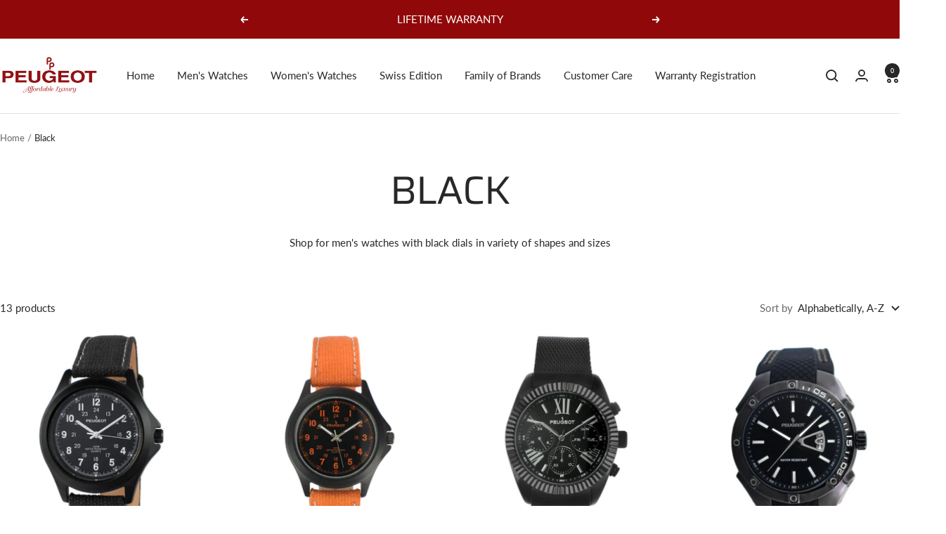

--- FILE ---
content_type: text/html; charset=utf-8
request_url: https://www.peugeotwatches.com/collections/color_black
body_size: 35403
content:
<!doctype html><html class="no-js" lang="en" dir="ltr">
  <head>
    <meta charset="utf-8">
    <meta name="viewport" content="width=device-width, initial-scale=1.0, height=device-height, minimum-scale=1.0, maximum-scale=1.0">
    <meta name="theme-color" content="#ffffff">
    <meta name="google-site-verification" content="uONXl7kb8QP-eukxAhEC8h24zb53kIv0Tm0RRiPaGm4" />

    <title>Men&#39;s Black Face Watches -Save up to 40% - Free Shipping &amp; Returns</title><meta name="description" content="Shop Peugeot men&#39;s watches with black dials in variety of shapes and sizes."><link rel="canonical" href="https://www.peugeotwatches.com/collections/color_black"><link rel="shortcut icon" href="//www.peugeotwatches.com/cdn/shop/files/Peugeot-favicon-96x96.png?v=1618506929&width=96" type="image/png"><link rel="preconnect" href="https://cdn.shopify.com">
    <link rel="dns-prefetch" href="https://productreviews.shopifycdn.com">
    <link rel="dns-prefetch" href="https://www.google-analytics.com"><link rel="preconnect" href="https://fonts.shopifycdn.com" crossorigin><link rel="preload" as="style" href="//www.peugeotwatches.com/cdn/shop/t/28/assets/theme.css?v=12730735512983388901758310598">
    <link rel="preload" as="script" href="//www.peugeotwatches.com/cdn/shop/t/28/assets/vendor.js?v=32643890569905814191758303420">
    <link rel="preload" as="script" href="//www.peugeotwatches.com/cdn/shop/t/28/assets/theme.js?v=128018238940700713461758303420"><meta property="og:type" content="website">
  <meta property="og:title" content="Black"><meta property="og:image" content="http://www.peugeotwatches.com/cdn/shop/files/Peugeot_social_Sharing.jpg?v=1750966084&width=1024">
  <meta property="og:image:secure_url" content="https://www.peugeotwatches.com/cdn/shop/files/Peugeot_social_Sharing.jpg?v=1750966084&width=1024">
  <meta property="og:image:width" content="1250">
  <meta property="og:image:height" content="628"><meta property="og:description" content="Shop Peugeot men&#39;s watches with black dials in variety of shapes and sizes."><meta property="og:url" content="https://www.peugeotwatches.com/collections/color_black">
<meta property="og:site_name" content="Peugeot Watches"><meta name="twitter:card" content="summary"><meta name="twitter:title" content="Black">
  <meta name="twitter:description" content="Shop for men&#39;s watches with black dials in variety of shapes and sizes"><meta name="twitter:image" content="https://www.peugeotwatches.com/cdn/shop/files/Peugeot_social_Sharing.jpg?v=1750966084&width=1200">
  <meta name="twitter:image:alt" content="">
    <script type="application/ld+json">
  {
    "@context": "https://schema.org",
    "@type": "BreadcrumbList",
    "itemListElement": [{
        "@type": "ListItem",
        "position": 1,
        "name": "Home",
        "item": "https://www.peugeotwatches.com"
      },{
            "@type": "ListItem",
            "position": 2,
            "name": "Black",
            "item": "https://www.peugeotwatches.com/collections/color_black"
          }]
  }
</script>
    <link rel="preload" href="//www.peugeotwatches.com/cdn/fonts/saira/saira_n4.8a42e83a36ece7ac4b55462305d0a546ccb7499d.woff2" as="font" type="font/woff2" crossorigin><link rel="preload" href="//www.peugeotwatches.com/cdn/fonts/lato/lato_n4.c3b93d431f0091c8be23185e15c9d1fee1e971c5.woff2" as="font" type="font/woff2" crossorigin><style>
  /* Typography (heading) */
  @font-face {
  font-family: Saira;
  font-weight: 400;
  font-style: normal;
  font-display: swap;
  src: url("//www.peugeotwatches.com/cdn/fonts/saira/saira_n4.8a42e83a36ece7ac4b55462305d0a546ccb7499d.woff2") format("woff2"),
       url("//www.peugeotwatches.com/cdn/fonts/saira/saira_n4.d2c76c939b69a81183049a980cf977b21ad1e5a2.woff") format("woff");
}

@font-face {
  font-family: Saira;
  font-weight: 400;
  font-style: italic;
  font-display: swap;
  src: url("//www.peugeotwatches.com/cdn/fonts/saira/saira_i4.c48c0a18a331ba1393bb4304a67ff691e2a27f39.woff2") format("woff2"),
       url("//www.peugeotwatches.com/cdn/fonts/saira/saira_i4.4f0d0fdb7a041e246d7c47b382dc98fd15d40cc3.woff") format("woff");
}

/* Typography (body) */
  @font-face {
  font-family: Lato;
  font-weight: 400;
  font-style: normal;
  font-display: swap;
  src: url("//www.peugeotwatches.com/cdn/fonts/lato/lato_n4.c3b93d431f0091c8be23185e15c9d1fee1e971c5.woff2") format("woff2"),
       url("//www.peugeotwatches.com/cdn/fonts/lato/lato_n4.d5c00c781efb195594fd2fd4ad04f7882949e327.woff") format("woff");
}

@font-face {
  font-family: Lato;
  font-weight: 400;
  font-style: italic;
  font-display: swap;
  src: url("//www.peugeotwatches.com/cdn/fonts/lato/lato_i4.09c847adc47c2fefc3368f2e241a3712168bc4b6.woff2") format("woff2"),
       url("//www.peugeotwatches.com/cdn/fonts/lato/lato_i4.3c7d9eb6c1b0a2bf62d892c3ee4582b016d0f30c.woff") format("woff");
}

@font-face {
  font-family: Lato;
  font-weight: 600;
  font-style: normal;
  font-display: swap;
  src: url("//www.peugeotwatches.com/cdn/fonts/lato/lato_n6.38d0e3b23b74a60f769c51d1df73fac96c580d59.woff2") format("woff2"),
       url("//www.peugeotwatches.com/cdn/fonts/lato/lato_n6.3365366161bdcc36a3f97cfbb23954d8c4bf4079.woff") format("woff");
}

@font-face {
  font-family: Lato;
  font-weight: 600;
  font-style: italic;
  font-display: swap;
  src: url("//www.peugeotwatches.com/cdn/fonts/lato/lato_i6.ab357ee5069e0603c2899b31e2b8ae84c4a42a48.woff2") format("woff2"),
       url("//www.peugeotwatches.com/cdn/fonts/lato/lato_i6.3164fed79d7d987c1390528781c7c2f59ac7a746.woff") format("woff");
}

:root {--heading-color: 40, 40, 40;
    --text-color: 40, 40, 40;
    --background: 255, 255, 255;
    --secondary-background: 245, 245, 245;
    --border-color: 223, 223, 223;
    --border-color-darker: 169, 169, 169;
    --success-color: 46, 158, 123;
    --success-background: 213, 236, 229;
    --error-color: 222, 42, 42;
    --error-background: 253, 240, 240;
    --primary-button-background: 145, 8, 10;
    --primary-button-text-color: 255, 255, 255;
    --secondary-button-background: 145, 8, 10;
    --secondary-button-text-color: 255, 255, 255;
    --product-star-rating: 246, 164, 41;
    --product-on-sale-accent: 222, 42, 42;
    --product-sold-out-accent: 111, 113, 155;
    --product-custom-label-background: 64, 93, 230;
    --product-custom-label-text-color: 255, 255, 255;
    --product-custom-label-2-background: 243, 255, 52;
    --product-custom-label-2-text-color: 0, 0, 0;
    --product-low-stock-text-color: 222, 42, 42;
    --product-in-stock-text-color: 46, 158, 123;
    --loading-bar-background: 40, 40, 40;

    /* We duplicate some "base" colors as root colors, which is useful to use on drawer elements or popover without. Those should not be overridden to avoid issues */
    --root-heading-color: 40, 40, 40;
    --root-text-color: 40, 40, 40;
    --root-background: 255, 255, 255;
    --root-border-color: 223, 223, 223;
    --root-primary-button-background: 145, 8, 10;
    --root-primary-button-text-color: 255, 255, 255;

    --base-font-size: 15px;
    --heading-font-family: Saira, sans-serif;
    --heading-font-weight: 400;
    --heading-font-style: normal;
    --heading-text-transform: uppercase;
    --text-font-family: Lato, sans-serif;
    --text-font-weight: 400;
    --text-font-style: normal;
    --text-font-bold-weight: 600;

    /* Typography (font size) */
    --heading-xxsmall-font-size: 11px;
    --heading-xsmall-font-size: 11px;
    --heading-small-font-size: 12px;
    --heading-large-font-size: 36px;
    --heading-h1-font-size: 36px;
    --heading-h2-font-size: 30px;
    --heading-h3-font-size: 26px;
    --heading-h4-font-size: 24px;
    --heading-h5-font-size: 20px;
    --heading-h6-font-size: 16px;

    /* Control the look and feel of the theme by changing radius of various elements */
    --button-border-radius: 4px;
    --block-border-radius: 0px;
    --block-border-radius-reduced: 0px;
    --color-swatch-border-radius: 0px;

    /* Button size */
    --button-height: 48px;
    --button-small-height: 40px;

    /* Form related */
    --form-input-field-height: 48px;
    --form-input-gap: 16px;
    --form-submit-margin: 24px;

    /* Product listing related variables */
    --product-list-block-spacing: 32px;

    /* Video related */
    --play-button-background: 255, 255, 255;
    --play-button-arrow: 40, 40, 40;

    /* RTL support */
    --transform-logical-flip: 1;
    --transform-origin-start: left;
    --transform-origin-end: right;

    /* Other */
    --zoom-cursor-svg-url: url(//www.peugeotwatches.com/cdn/shop/t/28/assets/zoom-cursor.svg?v=30681342917353834941758303420);
    --arrow-right-svg-url: url(//www.peugeotwatches.com/cdn/shop/t/28/assets/arrow-right.svg?v=134310512148094788361758303420);
    --arrow-left-svg-url: url(//www.peugeotwatches.com/cdn/shop/t/28/assets/arrow-left.svg?v=27342113190656732711758303420);

    /* Some useful variables that we can reuse in our CSS. Some explanation are needed for some of them:
       - container-max-width-minus-gutters: represents the container max width without the edge gutters
       - container-outer-width: considering the screen width, represent all the space outside the container
       - container-outer-margin: same as container-outer-width but get set to 0 inside a container
       - container-inner-width: the effective space inside the container (minus gutters)
       - grid-column-width: represents the width of a single column of the grid
       - vertical-breather: this is a variable that defines the global "spacing" between sections, and inside the section
                            to create some "breath" and minimum spacing
     */
    --container-max-width: 1600px;
    --container-gutter: 24px;
    --container-max-width-minus-gutters: calc(var(--container-max-width) - (var(--container-gutter)) * 2);
    --container-outer-width: max(calc((100vw - var(--container-max-width-minus-gutters)) / 2), var(--container-gutter));
    --container-outer-margin: var(--container-outer-width);
    --container-inner-width: calc(100vw - var(--container-outer-width) * 2);

    --grid-column-count: 10;
    --grid-gap: 24px;
    --grid-column-width: calc((100vw - var(--container-outer-width) * 2 - var(--grid-gap) * (var(--grid-column-count) - 1)) / var(--grid-column-count));

    --vertical-breather: 48px;
    --vertical-breather-tight: 48px;

    /* Shopify related variables */
    --payment-terms-background-color: #ffffff;
  }

  @media screen and (min-width: 741px) {
    :root {
      --container-gutter: 40px;
      --grid-column-count: 20;
      --vertical-breather: 64px;
      --vertical-breather-tight: 64px;

      /* Typography (font size) */
      --heading-xsmall-font-size: 12px;
      --heading-small-font-size: 13px;
      --heading-large-font-size: 52px;
      --heading-h1-font-size: 48px;
      --heading-h2-font-size: 38px;
      --heading-h3-font-size: 32px;
      --heading-h4-font-size: 24px;
      --heading-h5-font-size: 20px;
      --heading-h6-font-size: 18px;

      /* Form related */
      --form-input-field-height: 52px;
      --form-submit-margin: 32px;

      /* Button size */
      --button-height: 52px;
      --button-small-height: 44px;
    }
  }

  @media screen and (min-width: 1200px) {
    :root {
      --vertical-breather: 80px;
      --vertical-breather-tight: 64px;
      --product-list-block-spacing: 48px;

      /* Typography */
      --heading-large-font-size: 64px;
      --heading-h1-font-size: 56px;
      --heading-h2-font-size: 48px;
      --heading-h3-font-size: 36px;
      --heading-h4-font-size: 30px;
      --heading-h5-font-size: 24px;
      --heading-h6-font-size: 18px;
    }
  }

  @media screen and (min-width: 1600px) {
    :root {
      --vertical-breather: 90px;
      --vertical-breather-tight: 64px;
    }
  }
</style>
    <script>
  // This allows to expose several variables to the global scope, to be used in scripts
  window.themeVariables = {
    settings: {
      direction: "ltr",
      pageType: "collection",
      cartCount: 0,
      moneyFormat: "${{amount}}",
      moneyWithCurrencyFormat: "${{amount}} USD",
      showVendor: false,
      discountMode: "percentage",
      currencyCodeEnabled: false,
      cartType: "drawer",
      cartCurrency: "USD",
      mobileZoomFactor: 2.5
    },

    routes: {
      host: "www.peugeotwatches.com",
      rootUrl: "\/",
      rootUrlWithoutSlash: '',
      cartUrl: "\/cart",
      cartAddUrl: "\/cart\/add",
      cartChangeUrl: "\/cart\/change",
      searchUrl: "\/search",
      predictiveSearchUrl: "\/search\/suggest",
      productRecommendationsUrl: "\/recommendations\/products"
    },

    strings: {
      accessibilityDelete: "Delete",
      accessibilityClose: "Close",
      collectionSoldOut: "Sold out",
      collectionDiscount: "Save @savings@",
      productSalePrice: "Sale price",
      productRegularPrice: "Regular price",
      productFormUnavailable: "Unavailable",
      productFormSoldOut: "Sold out",
      productFormPreOrder: "Pre-order",
      productFormAddToCart: "Add to cart",
      searchNoResults: "No results could be found.",
      searchNewSearch: "New search",
      searchProducts: "Products",
      searchArticles: "Journal",
      searchPages: "Pages",
      searchCollections: "Collections",
      cartViewCart: "View cart",
      cartItemAdded: "Item added to your cart!",
      cartItemAddedShort: "Added to your cart!",
      cartAddOrderNote: "Add order note",
      cartEditOrderNote: "Edit order note",
      shippingEstimatorNoResults: "Sorry, we do not ship to your address.",
      shippingEstimatorOneResult: "There is one shipping rate for your address:",
      shippingEstimatorMultipleResults: "There are several shipping rates for your address:",
      shippingEstimatorError: "One or more error occurred while retrieving shipping rates:"
    },

    libs: {
      flickity: "\/\/www.peugeotwatches.com\/cdn\/shop\/t\/28\/assets\/flickity.js?v=176646718982628074891758303420",
      photoswipe: "\/\/www.peugeotwatches.com\/cdn\/shop\/t\/28\/assets\/photoswipe.js?v=132268647426145925301758303420",
      qrCode: "\/\/www.peugeotwatches.com\/cdn\/shopifycloud\/storefront\/assets\/themes_support\/vendor\/qrcode-3f2b403b.js"
    },

    breakpoints: {
      phone: 'screen and (max-width: 740px)',
      tablet: 'screen and (min-width: 741px) and (max-width: 999px)',
      tabletAndUp: 'screen and (min-width: 741px)',
      pocket: 'screen and (max-width: 999px)',
      lap: 'screen and (min-width: 1000px) and (max-width: 1199px)',
      lapAndUp: 'screen and (min-width: 1000px)',
      desktop: 'screen and (min-width: 1200px)',
      wide: 'screen and (min-width: 1400px)'
    }
  };

  window.addEventListener('pageshow', async () => {
    const cartContent = await (await fetch(`${window.themeVariables.routes.cartUrl}.js`, {cache: 'reload'})).json();
    document.documentElement.dispatchEvent(new CustomEvent('cart:refresh', {detail: {cart: cartContent}}));
  });

  if ('noModule' in HTMLScriptElement.prototype) {
    // Old browsers (like IE) that does not support module will be considered as if not executing JS at all
    document.documentElement.className = document.documentElement.className.replace('no-js', 'js');

    requestAnimationFrame(() => {
      const viewportHeight = (window.visualViewport ? window.visualViewport.height : document.documentElement.clientHeight);
      document.documentElement.style.setProperty('--window-height',viewportHeight + 'px');
    });
  }</script>

    <link rel="stylesheet" href="//www.peugeotwatches.com/cdn/shop/t/28/assets/theme.css?v=12730735512983388901758310598">

    <script src="//www.peugeotwatches.com/cdn/shop/t/28/assets/vendor.js?v=32643890569905814191758303420" defer></script>
    <script src="//www.peugeotwatches.com/cdn/shop/t/28/assets/theme.js?v=128018238940700713461758303420" defer></script>
    <script src="//www.peugeotwatches.com/cdn/shop/t/28/assets/custom.js?v=167639537848865775061758303420" defer></script>

    <script>window.performance && window.performance.mark && window.performance.mark('shopify.content_for_header.start');</script><meta id="shopify-digital-wallet" name="shopify-digital-wallet" content="/8783890/digital_wallets/dialog">
<meta name="shopify-checkout-api-token" content="0abc372daf6cea806dcf7001409ef164">
<meta id="in-context-paypal-metadata" data-shop-id="8783890" data-venmo-supported="false" data-environment="production" data-locale="en_US" data-paypal-v4="true" data-currency="USD">
<link rel="alternate" type="application/atom+xml" title="Feed" href="/collections/color_black.atom" />
<link rel="alternate" type="application/json+oembed" href="https://www.peugeotwatches.com/collections/color_black.oembed">
<script async="async" src="/checkouts/internal/preloads.js?locale=en-US"></script>
<link rel="preconnect" href="https://shop.app" crossorigin="anonymous">
<script async="async" src="https://shop.app/checkouts/internal/preloads.js?locale=en-US&shop_id=8783890" crossorigin="anonymous"></script>
<script id="apple-pay-shop-capabilities" type="application/json">{"shopId":8783890,"countryCode":"US","currencyCode":"USD","merchantCapabilities":["supports3DS"],"merchantId":"gid:\/\/shopify\/Shop\/8783890","merchantName":"Peugeot Watches","requiredBillingContactFields":["postalAddress","email","phone"],"requiredShippingContactFields":["postalAddress","email","phone"],"shippingType":"shipping","supportedNetworks":["visa","masterCard","amex","discover","elo","jcb"],"total":{"type":"pending","label":"Peugeot Watches","amount":"1.00"},"shopifyPaymentsEnabled":true,"supportsSubscriptions":true}</script>
<script id="shopify-features" type="application/json">{"accessToken":"0abc372daf6cea806dcf7001409ef164","betas":["rich-media-storefront-analytics"],"domain":"www.peugeotwatches.com","predictiveSearch":true,"shopId":8783890,"locale":"en"}</script>
<script>var Shopify = Shopify || {};
Shopify.shop = "peugeot-watches.myshopify.com";
Shopify.locale = "en";
Shopify.currency = {"active":"USD","rate":"1.0"};
Shopify.country = "US";
Shopify.theme = {"name":"Focal ( New Update )","id":167820591412,"schema_name":"Focal","schema_version":"12.4.0","theme_store_id":714,"role":"main"};
Shopify.theme.handle = "null";
Shopify.theme.style = {"id":null,"handle":null};
Shopify.cdnHost = "www.peugeotwatches.com/cdn";
Shopify.routes = Shopify.routes || {};
Shopify.routes.root = "/";</script>
<script type="module">!function(o){(o.Shopify=o.Shopify||{}).modules=!0}(window);</script>
<script>!function(o){function n(){var o=[];function n(){o.push(Array.prototype.slice.apply(arguments))}return n.q=o,n}var t=o.Shopify=o.Shopify||{};t.loadFeatures=n(),t.autoloadFeatures=n()}(window);</script>
<script>
  window.ShopifyPay = window.ShopifyPay || {};
  window.ShopifyPay.apiHost = "shop.app\/pay";
  window.ShopifyPay.redirectState = null;
</script>
<script id="shop-js-analytics" type="application/json">{"pageType":"collection"}</script>
<script defer="defer" async type="module" src="//www.peugeotwatches.com/cdn/shopifycloud/shop-js/modules/v2/client.init-shop-cart-sync_BApSsMSl.en.esm.js"></script>
<script defer="defer" async type="module" src="//www.peugeotwatches.com/cdn/shopifycloud/shop-js/modules/v2/chunk.common_CBoos6YZ.esm.js"></script>
<script type="module">
  await import("//www.peugeotwatches.com/cdn/shopifycloud/shop-js/modules/v2/client.init-shop-cart-sync_BApSsMSl.en.esm.js");
await import("//www.peugeotwatches.com/cdn/shopifycloud/shop-js/modules/v2/chunk.common_CBoos6YZ.esm.js");

  window.Shopify.SignInWithShop?.initShopCartSync?.({"fedCMEnabled":true,"windoidEnabled":true});

</script>
<script>
  window.Shopify = window.Shopify || {};
  if (!window.Shopify.featureAssets) window.Shopify.featureAssets = {};
  window.Shopify.featureAssets['shop-js'] = {"shop-cart-sync":["modules/v2/client.shop-cart-sync_DJczDl9f.en.esm.js","modules/v2/chunk.common_CBoos6YZ.esm.js"],"init-fed-cm":["modules/v2/client.init-fed-cm_BzwGC0Wi.en.esm.js","modules/v2/chunk.common_CBoos6YZ.esm.js"],"init-windoid":["modules/v2/client.init-windoid_BS26ThXS.en.esm.js","modules/v2/chunk.common_CBoos6YZ.esm.js"],"shop-cash-offers":["modules/v2/client.shop-cash-offers_DthCPNIO.en.esm.js","modules/v2/chunk.common_CBoos6YZ.esm.js","modules/v2/chunk.modal_Bu1hFZFC.esm.js"],"shop-button":["modules/v2/client.shop-button_D_JX508o.en.esm.js","modules/v2/chunk.common_CBoos6YZ.esm.js"],"init-shop-email-lookup-coordinator":["modules/v2/client.init-shop-email-lookup-coordinator_DFwWcvrS.en.esm.js","modules/v2/chunk.common_CBoos6YZ.esm.js"],"shop-toast-manager":["modules/v2/client.shop-toast-manager_tEhgP2F9.en.esm.js","modules/v2/chunk.common_CBoos6YZ.esm.js"],"shop-login-button":["modules/v2/client.shop-login-button_DwLgFT0K.en.esm.js","modules/v2/chunk.common_CBoos6YZ.esm.js","modules/v2/chunk.modal_Bu1hFZFC.esm.js"],"avatar":["modules/v2/client.avatar_BTnouDA3.en.esm.js"],"init-shop-cart-sync":["modules/v2/client.init-shop-cart-sync_BApSsMSl.en.esm.js","modules/v2/chunk.common_CBoos6YZ.esm.js"],"pay-button":["modules/v2/client.pay-button_BuNmcIr_.en.esm.js","modules/v2/chunk.common_CBoos6YZ.esm.js"],"init-shop-for-new-customer-accounts":["modules/v2/client.init-shop-for-new-customer-accounts_DrjXSI53.en.esm.js","modules/v2/client.shop-login-button_DwLgFT0K.en.esm.js","modules/v2/chunk.common_CBoos6YZ.esm.js","modules/v2/chunk.modal_Bu1hFZFC.esm.js"],"init-customer-accounts-sign-up":["modules/v2/client.init-customer-accounts-sign-up_TlVCiykN.en.esm.js","modules/v2/client.shop-login-button_DwLgFT0K.en.esm.js","modules/v2/chunk.common_CBoos6YZ.esm.js","modules/v2/chunk.modal_Bu1hFZFC.esm.js"],"shop-follow-button":["modules/v2/client.shop-follow-button_C5D3XtBb.en.esm.js","modules/v2/chunk.common_CBoos6YZ.esm.js","modules/v2/chunk.modal_Bu1hFZFC.esm.js"],"checkout-modal":["modules/v2/client.checkout-modal_8TC_1FUY.en.esm.js","modules/v2/chunk.common_CBoos6YZ.esm.js","modules/v2/chunk.modal_Bu1hFZFC.esm.js"],"init-customer-accounts":["modules/v2/client.init-customer-accounts_C0Oh2ljF.en.esm.js","modules/v2/client.shop-login-button_DwLgFT0K.en.esm.js","modules/v2/chunk.common_CBoos6YZ.esm.js","modules/v2/chunk.modal_Bu1hFZFC.esm.js"],"lead-capture":["modules/v2/client.lead-capture_Cq0gfm7I.en.esm.js","modules/v2/chunk.common_CBoos6YZ.esm.js","modules/v2/chunk.modal_Bu1hFZFC.esm.js"],"shop-login":["modules/v2/client.shop-login_BmtnoEUo.en.esm.js","modules/v2/chunk.common_CBoos6YZ.esm.js","modules/v2/chunk.modal_Bu1hFZFC.esm.js"],"payment-terms":["modules/v2/client.payment-terms_BHOWV7U_.en.esm.js","modules/v2/chunk.common_CBoos6YZ.esm.js","modules/v2/chunk.modal_Bu1hFZFC.esm.js"]};
</script>
<script>(function() {
  var isLoaded = false;
  function asyncLoad() {
    if (isLoaded) return;
    isLoaded = true;
    var urls = ["https:\/\/call.chatra.io\/shopify?chatraId=8JvQzqo5meXo6nhRk\u0026shop=peugeot-watches.myshopify.com","https:\/\/cdn-widgetsrepository.yotpo.com\/v1\/loader\/jak9LzvbwrtrBws3JZleI3MmjIze1zGF0XugEkv9?shop=peugeot-watches.myshopify.com","\/\/www.powr.io\/powr.js?powr-token=peugeot-watches.myshopify.com\u0026external-type=shopify\u0026shop=peugeot-watches.myshopify.com"];
    for (var i = 0; i < urls.length; i++) {
      var s = document.createElement('script');
      s.type = 'text/javascript';
      s.async = true;
      s.src = urls[i];
      var x = document.getElementsByTagName('script')[0];
      x.parentNode.insertBefore(s, x);
    }
  };
  if(window.attachEvent) {
    window.attachEvent('onload', asyncLoad);
  } else {
    window.addEventListener('load', asyncLoad, false);
  }
})();</script>
<script id="__st">var __st={"a":8783890,"offset":-18000,"reqid":"91475939-896a-4cfb-b769-8cadabf33d38-1768884887","pageurl":"www.peugeotwatches.com\/collections\/color_black","u":"94d9ed46154f","p":"collection","rtyp":"collection","rid":262093275196};</script>
<script>window.ShopifyPaypalV4VisibilityTracking = true;</script>
<script id="captcha-bootstrap">!function(){'use strict';const t='contact',e='account',n='new_comment',o=[[t,t],['blogs',n],['comments',n],[t,'customer']],c=[[e,'customer_login'],[e,'guest_login'],[e,'recover_customer_password'],[e,'create_customer']],r=t=>t.map((([t,e])=>`form[action*='/${t}']:not([data-nocaptcha='true']) input[name='form_type'][value='${e}']`)).join(','),a=t=>()=>t?[...document.querySelectorAll(t)].map((t=>t.form)):[];function s(){const t=[...o],e=r(t);return a(e)}const i='password',u='form_key',d=['recaptcha-v3-token','g-recaptcha-response','h-captcha-response',i],f=()=>{try{return window.sessionStorage}catch{return}},m='__shopify_v',_=t=>t.elements[u];function p(t,e,n=!1){try{const o=window.sessionStorage,c=JSON.parse(o.getItem(e)),{data:r}=function(t){const{data:e,action:n}=t;return t[m]||n?{data:e,action:n}:{data:t,action:n}}(c);for(const[e,n]of Object.entries(r))t.elements[e]&&(t.elements[e].value=n);n&&o.removeItem(e)}catch(o){console.error('form repopulation failed',{error:o})}}const l='form_type',E='cptcha';function T(t){t.dataset[E]=!0}const w=window,h=w.document,L='Shopify',v='ce_forms',y='captcha';let A=!1;((t,e)=>{const n=(g='f06e6c50-85a8-45c8-87d0-21a2b65856fe',I='https://cdn.shopify.com/shopifycloud/storefront-forms-hcaptcha/ce_storefront_forms_captcha_hcaptcha.v1.5.2.iife.js',D={infoText:'Protected by hCaptcha',privacyText:'Privacy',termsText:'Terms'},(t,e,n)=>{const o=w[L][v],c=o.bindForm;if(c)return c(t,g,e,D).then(n);var r;o.q.push([[t,g,e,D],n]),r=I,A||(h.body.append(Object.assign(h.createElement('script'),{id:'captcha-provider',async:!0,src:r})),A=!0)});var g,I,D;w[L]=w[L]||{},w[L][v]=w[L][v]||{},w[L][v].q=[],w[L][y]=w[L][y]||{},w[L][y].protect=function(t,e){n(t,void 0,e),T(t)},Object.freeze(w[L][y]),function(t,e,n,w,h,L){const[v,y,A,g]=function(t,e,n){const i=e?o:[],u=t?c:[],d=[...i,...u],f=r(d),m=r(i),_=r(d.filter((([t,e])=>n.includes(e))));return[a(f),a(m),a(_),s()]}(w,h,L),I=t=>{const e=t.target;return e instanceof HTMLFormElement?e:e&&e.form},D=t=>v().includes(t);t.addEventListener('submit',(t=>{const e=I(t);if(!e)return;const n=D(e)&&!e.dataset.hcaptchaBound&&!e.dataset.recaptchaBound,o=_(e),c=g().includes(e)&&(!o||!o.value);(n||c)&&t.preventDefault(),c&&!n&&(function(t){try{if(!f())return;!function(t){const e=f();if(!e)return;const n=_(t);if(!n)return;const o=n.value;o&&e.removeItem(o)}(t);const e=Array.from(Array(32),(()=>Math.random().toString(36)[2])).join('');!function(t,e){_(t)||t.append(Object.assign(document.createElement('input'),{type:'hidden',name:u})),t.elements[u].value=e}(t,e),function(t,e){const n=f();if(!n)return;const o=[...t.querySelectorAll(`input[type='${i}']`)].map((({name:t})=>t)),c=[...d,...o],r={};for(const[a,s]of new FormData(t).entries())c.includes(a)||(r[a]=s);n.setItem(e,JSON.stringify({[m]:1,action:t.action,data:r}))}(t,e)}catch(e){console.error('failed to persist form',e)}}(e),e.submit())}));const S=(t,e)=>{t&&!t.dataset[E]&&(n(t,e.some((e=>e===t))),T(t))};for(const o of['focusin','change'])t.addEventListener(o,(t=>{const e=I(t);D(e)&&S(e,y())}));const B=e.get('form_key'),M=e.get(l),P=B&&M;t.addEventListener('DOMContentLoaded',(()=>{const t=y();if(P)for(const e of t)e.elements[l].value===M&&p(e,B);[...new Set([...A(),...v().filter((t=>'true'===t.dataset.shopifyCaptcha))])].forEach((e=>S(e,t)))}))}(h,new URLSearchParams(w.location.search),n,t,e,['guest_login'])})(!0,!0)}();</script>
<script integrity="sha256-4kQ18oKyAcykRKYeNunJcIwy7WH5gtpwJnB7kiuLZ1E=" data-source-attribution="shopify.loadfeatures" defer="defer" src="//www.peugeotwatches.com/cdn/shopifycloud/storefront/assets/storefront/load_feature-a0a9edcb.js" crossorigin="anonymous"></script>
<script crossorigin="anonymous" defer="defer" src="//www.peugeotwatches.com/cdn/shopifycloud/storefront/assets/shopify_pay/storefront-65b4c6d7.js?v=20250812"></script>
<script data-source-attribution="shopify.dynamic_checkout.dynamic.init">var Shopify=Shopify||{};Shopify.PaymentButton=Shopify.PaymentButton||{isStorefrontPortableWallets:!0,init:function(){window.Shopify.PaymentButton.init=function(){};var t=document.createElement("script");t.src="https://www.peugeotwatches.com/cdn/shopifycloud/portable-wallets/latest/portable-wallets.en.js",t.type="module",document.head.appendChild(t)}};
</script>
<script data-source-attribution="shopify.dynamic_checkout.buyer_consent">
  function portableWalletsHideBuyerConsent(e){var t=document.getElementById("shopify-buyer-consent"),n=document.getElementById("shopify-subscription-policy-button");t&&n&&(t.classList.add("hidden"),t.setAttribute("aria-hidden","true"),n.removeEventListener("click",e))}function portableWalletsShowBuyerConsent(e){var t=document.getElementById("shopify-buyer-consent"),n=document.getElementById("shopify-subscription-policy-button");t&&n&&(t.classList.remove("hidden"),t.removeAttribute("aria-hidden"),n.addEventListener("click",e))}window.Shopify?.PaymentButton&&(window.Shopify.PaymentButton.hideBuyerConsent=portableWalletsHideBuyerConsent,window.Shopify.PaymentButton.showBuyerConsent=portableWalletsShowBuyerConsent);
</script>
<script data-source-attribution="shopify.dynamic_checkout.cart.bootstrap">document.addEventListener("DOMContentLoaded",(function(){function t(){return document.querySelector("shopify-accelerated-checkout-cart, shopify-accelerated-checkout")}if(t())Shopify.PaymentButton.init();else{new MutationObserver((function(e,n){t()&&(Shopify.PaymentButton.init(),n.disconnect())})).observe(document.body,{childList:!0,subtree:!0})}}));
</script>
<link id="shopify-accelerated-checkout-styles" rel="stylesheet" media="screen" href="https://www.peugeotwatches.com/cdn/shopifycloud/portable-wallets/latest/accelerated-checkout-backwards-compat.css" crossorigin="anonymous">
<style id="shopify-accelerated-checkout-cart">
        #shopify-buyer-consent {
  margin-top: 1em;
  display: inline-block;
  width: 100%;
}

#shopify-buyer-consent.hidden {
  display: none;
}

#shopify-subscription-policy-button {
  background: none;
  border: none;
  padding: 0;
  text-decoration: underline;
  font-size: inherit;
  cursor: pointer;
}

#shopify-subscription-policy-button::before {
  box-shadow: none;
}

      </style>

<script>window.performance && window.performance.mark && window.performance.mark('shopify.content_for_header.end');</script>
    <meta name="google-site-verification" content="21l4Lw97ND1UiVXKE55MXkGeFWTQUkiVF8kwIEroRS0" />
    
  <!-- BEGIN app block: shopify://apps/1clickpopup/blocks/main/233742b9-16cb-4f75-9de7-3fe92c29fdff --><script>
  window.OneClickPopup = {}
  
</script>
<script src="https://cdn.shopify.com/extensions/019bbba0-a286-78cc-87d6-1c77a3a0112a/1click-popup-51/assets/1click-popup-snippet.js" async></script>


<!-- END app block --><!-- BEGIN app block: shopify://apps/yotpo-product-reviews/blocks/settings/eb7dfd7d-db44-4334-bc49-c893b51b36cf -->


  <script type="text/javascript" src="https://cdn-widgetsrepository.yotpo.com/v1/loader/jak9LzvbwrtrBws3JZleI3MmjIze1zGF0XugEkv9?languageCode=en" async></script>



  
<!-- END app block --><link href="https://monorail-edge.shopifysvc.com" rel="dns-prefetch">
<script>(function(){if ("sendBeacon" in navigator && "performance" in window) {try {var session_token_from_headers = performance.getEntriesByType('navigation')[0].serverTiming.find(x => x.name == '_s').description;} catch {var session_token_from_headers = undefined;}var session_cookie_matches = document.cookie.match(/_shopify_s=([^;]*)/);var session_token_from_cookie = session_cookie_matches && session_cookie_matches.length === 2 ? session_cookie_matches[1] : "";var session_token = session_token_from_headers || session_token_from_cookie || "";function handle_abandonment_event(e) {var entries = performance.getEntries().filter(function(entry) {return /monorail-edge.shopifysvc.com/.test(entry.name);});if (!window.abandonment_tracked && entries.length === 0) {window.abandonment_tracked = true;var currentMs = Date.now();var navigation_start = performance.timing.navigationStart;var payload = {shop_id: 8783890,url: window.location.href,navigation_start,duration: currentMs - navigation_start,session_token,page_type: "collection"};window.navigator.sendBeacon("https://monorail-edge.shopifysvc.com/v1/produce", JSON.stringify({schema_id: "online_store_buyer_site_abandonment/1.1",payload: payload,metadata: {event_created_at_ms: currentMs,event_sent_at_ms: currentMs}}));}}window.addEventListener('pagehide', handle_abandonment_event);}}());</script>
<script id="web-pixels-manager-setup">(function e(e,d,r,n,o){if(void 0===o&&(o={}),!Boolean(null===(a=null===(i=window.Shopify)||void 0===i?void 0:i.analytics)||void 0===a?void 0:a.replayQueue)){var i,a;window.Shopify=window.Shopify||{};var t=window.Shopify;t.analytics=t.analytics||{};var s=t.analytics;s.replayQueue=[],s.publish=function(e,d,r){return s.replayQueue.push([e,d,r]),!0};try{self.performance.mark("wpm:start")}catch(e){}var l=function(){var e={modern:/Edge?\/(1{2}[4-9]|1[2-9]\d|[2-9]\d{2}|\d{4,})\.\d+(\.\d+|)|Firefox\/(1{2}[4-9]|1[2-9]\d|[2-9]\d{2}|\d{4,})\.\d+(\.\d+|)|Chrom(ium|e)\/(9{2}|\d{3,})\.\d+(\.\d+|)|(Maci|X1{2}).+ Version\/(15\.\d+|(1[6-9]|[2-9]\d|\d{3,})\.\d+)([,.]\d+|)( \(\w+\)|)( Mobile\/\w+|) Safari\/|Chrome.+OPR\/(9{2}|\d{3,})\.\d+\.\d+|(CPU[ +]OS|iPhone[ +]OS|CPU[ +]iPhone|CPU IPhone OS|CPU iPad OS)[ +]+(15[._]\d+|(1[6-9]|[2-9]\d|\d{3,})[._]\d+)([._]\d+|)|Android:?[ /-](13[3-9]|1[4-9]\d|[2-9]\d{2}|\d{4,})(\.\d+|)(\.\d+|)|Android.+Firefox\/(13[5-9]|1[4-9]\d|[2-9]\d{2}|\d{4,})\.\d+(\.\d+|)|Android.+Chrom(ium|e)\/(13[3-9]|1[4-9]\d|[2-9]\d{2}|\d{4,})\.\d+(\.\d+|)|SamsungBrowser\/([2-9]\d|\d{3,})\.\d+/,legacy:/Edge?\/(1[6-9]|[2-9]\d|\d{3,})\.\d+(\.\d+|)|Firefox\/(5[4-9]|[6-9]\d|\d{3,})\.\d+(\.\d+|)|Chrom(ium|e)\/(5[1-9]|[6-9]\d|\d{3,})\.\d+(\.\d+|)([\d.]+$|.*Safari\/(?![\d.]+ Edge\/[\d.]+$))|(Maci|X1{2}).+ Version\/(10\.\d+|(1[1-9]|[2-9]\d|\d{3,})\.\d+)([,.]\d+|)( \(\w+\)|)( Mobile\/\w+|) Safari\/|Chrome.+OPR\/(3[89]|[4-9]\d|\d{3,})\.\d+\.\d+|(CPU[ +]OS|iPhone[ +]OS|CPU[ +]iPhone|CPU IPhone OS|CPU iPad OS)[ +]+(10[._]\d+|(1[1-9]|[2-9]\d|\d{3,})[._]\d+)([._]\d+|)|Android:?[ /-](13[3-9]|1[4-9]\d|[2-9]\d{2}|\d{4,})(\.\d+|)(\.\d+|)|Mobile Safari.+OPR\/([89]\d|\d{3,})\.\d+\.\d+|Android.+Firefox\/(13[5-9]|1[4-9]\d|[2-9]\d{2}|\d{4,})\.\d+(\.\d+|)|Android.+Chrom(ium|e)\/(13[3-9]|1[4-9]\d|[2-9]\d{2}|\d{4,})\.\d+(\.\d+|)|Android.+(UC? ?Browser|UCWEB|U3)[ /]?(15\.([5-9]|\d{2,})|(1[6-9]|[2-9]\d|\d{3,})\.\d+)\.\d+|SamsungBrowser\/(5\.\d+|([6-9]|\d{2,})\.\d+)|Android.+MQ{2}Browser\/(14(\.(9|\d{2,})|)|(1[5-9]|[2-9]\d|\d{3,})(\.\d+|))(\.\d+|)|K[Aa][Ii]OS\/(3\.\d+|([4-9]|\d{2,})\.\d+)(\.\d+|)/},d=e.modern,r=e.legacy,n=navigator.userAgent;return n.match(d)?"modern":n.match(r)?"legacy":"unknown"}(),u="modern"===l?"modern":"legacy",c=(null!=n?n:{modern:"",legacy:""})[u],f=function(e){return[e.baseUrl,"/wpm","/b",e.hashVersion,"modern"===e.buildTarget?"m":"l",".js"].join("")}({baseUrl:d,hashVersion:r,buildTarget:u}),m=function(e){var d=e.version,r=e.bundleTarget,n=e.surface,o=e.pageUrl,i=e.monorailEndpoint;return{emit:function(e){var a=e.status,t=e.errorMsg,s=(new Date).getTime(),l=JSON.stringify({metadata:{event_sent_at_ms:s},events:[{schema_id:"web_pixels_manager_load/3.1",payload:{version:d,bundle_target:r,page_url:o,status:a,surface:n,error_msg:t},metadata:{event_created_at_ms:s}}]});if(!i)return console&&console.warn&&console.warn("[Web Pixels Manager] No Monorail endpoint provided, skipping logging."),!1;try{return self.navigator.sendBeacon.bind(self.navigator)(i,l)}catch(e){}var u=new XMLHttpRequest;try{return u.open("POST",i,!0),u.setRequestHeader("Content-Type","text/plain"),u.send(l),!0}catch(e){return console&&console.warn&&console.warn("[Web Pixels Manager] Got an unhandled error while logging to Monorail."),!1}}}}({version:r,bundleTarget:l,surface:e.surface,pageUrl:self.location.href,monorailEndpoint:e.monorailEndpoint});try{o.browserTarget=l,function(e){var d=e.src,r=e.async,n=void 0===r||r,o=e.onload,i=e.onerror,a=e.sri,t=e.scriptDataAttributes,s=void 0===t?{}:t,l=document.createElement("script"),u=document.querySelector("head"),c=document.querySelector("body");if(l.async=n,l.src=d,a&&(l.integrity=a,l.crossOrigin="anonymous"),s)for(var f in s)if(Object.prototype.hasOwnProperty.call(s,f))try{l.dataset[f]=s[f]}catch(e){}if(o&&l.addEventListener("load",o),i&&l.addEventListener("error",i),u)u.appendChild(l);else{if(!c)throw new Error("Did not find a head or body element to append the script");c.appendChild(l)}}({src:f,async:!0,onload:function(){if(!function(){var e,d;return Boolean(null===(d=null===(e=window.Shopify)||void 0===e?void 0:e.analytics)||void 0===d?void 0:d.initialized)}()){var d=window.webPixelsManager.init(e)||void 0;if(d){var r=window.Shopify.analytics;r.replayQueue.forEach((function(e){var r=e[0],n=e[1],o=e[2];d.publishCustomEvent(r,n,o)})),r.replayQueue=[],r.publish=d.publishCustomEvent,r.visitor=d.visitor,r.initialized=!0}}},onerror:function(){return m.emit({status:"failed",errorMsg:"".concat(f," has failed to load")})},sri:function(e){var d=/^sha384-[A-Za-z0-9+/=]+$/;return"string"==typeof e&&d.test(e)}(c)?c:"",scriptDataAttributes:o}),m.emit({status:"loading"})}catch(e){m.emit({status:"failed",errorMsg:(null==e?void 0:e.message)||"Unknown error"})}}})({shopId: 8783890,storefrontBaseUrl: "https://www.peugeotwatches.com",extensionsBaseUrl: "https://extensions.shopifycdn.com/cdn/shopifycloud/web-pixels-manager",monorailEndpoint: "https://monorail-edge.shopifysvc.com/unstable/produce_batch",surface: "storefront-renderer",enabledBetaFlags: ["2dca8a86"],webPixelsConfigList: [{"id":"1039171892","configuration":"{\"yotpoStoreId\":\"jak9LzvbwrtrBws3JZleI3MmjIze1zGF0XugEkv9\"}","eventPayloadVersion":"v1","runtimeContext":"STRICT","scriptVersion":"8bb37a256888599d9a3d57f0551d3859","type":"APP","apiClientId":70132,"privacyPurposes":["ANALYTICS","MARKETING","SALE_OF_DATA"],"dataSharingAdjustments":{"protectedCustomerApprovalScopes":["read_customer_address","read_customer_email","read_customer_name","read_customer_personal_data","read_customer_phone"]}},{"id":"998113588","configuration":"{\"shopifyDomain\":\"peugeot-watches.myshopify.com\"}","eventPayloadVersion":"v1","runtimeContext":"STRICT","scriptVersion":"1dd80183ec586df078419d82cb462921","type":"APP","apiClientId":4546651,"privacyPurposes":["ANALYTICS","MARKETING","SALE_OF_DATA"],"dataSharingAdjustments":{"protectedCustomerApprovalScopes":["read_customer_email","read_customer_name","read_customer_personal_data","read_customer_phone"]}},{"id":"982942004","configuration":"{\"account_ID\":\"67099\",\"google_analytics_tracking_tag\":\"1\",\"measurement_id\":\"2\",\"api_secret\":\"3\",\"shop_settings\":\"{\\\"custom_pixel_script\\\":\\\"https:\\\\\\\/\\\\\\\/storage.googleapis.com\\\\\\\/gsf-scripts\\\\\\\/custom-pixels\\\\\\\/peugeot-watches.js\\\"}\"}","eventPayloadVersion":"v1","runtimeContext":"LAX","scriptVersion":"c6b888297782ed4a1cba19cda43d6625","type":"APP","apiClientId":1558137,"privacyPurposes":[],"dataSharingAdjustments":{"protectedCustomerApprovalScopes":["read_customer_address","read_customer_email","read_customer_name","read_customer_personal_data","read_customer_phone"]}},{"id":"804651316","configuration":"{\"config\":\"{\\\"pixel_id\\\":\\\"G-DD0V8CGXV7\\\",\\\"google_tag_ids\\\":[\\\"G-DD0V8CGXV7\\\",\\\"AW-1066989948\\\"],\\\"target_country\\\":\\\"ZZ\\\",\\\"gtag_events\\\":[{\\\"type\\\":\\\"begin_checkout\\\",\\\"action_label\\\":[\\\"G-DD0V8CGXV7\\\",\\\"AW-1066989948\\\/M8YACIqFruUBEPzy4_wD\\\"]},{\\\"type\\\":\\\"search\\\",\\\"action_label\\\":[\\\"G-DD0V8CGXV7\\\",\\\"AW-1066989948\\\/DQdiCI2FruUBEPzy4_wD\\\"]},{\\\"type\\\":\\\"view_item\\\",\\\"action_label\\\":[\\\"G-DD0V8CGXV7\\\",\\\"AW-1066989948\\\/lmufCIyEruUBEPzy4_wD\\\"]},{\\\"type\\\":\\\"purchase\\\",\\\"action_label\\\":[\\\"G-DD0V8CGXV7\\\",\\\"AW-1066989948\\\/Pa90CImEruUBEPzy4_wD\\\"]},{\\\"type\\\":\\\"page_view\\\",\\\"action_label\\\":[\\\"G-DD0V8CGXV7\\\",\\\"AW-1066989948\\\/_UzxCIaEruUBEPzy4_wD\\\"]},{\\\"type\\\":\\\"add_payment_info\\\",\\\"action_label\\\":[\\\"G-DD0V8CGXV7\\\",\\\"AW-1066989948\\\/wN64CJCFruUBEPzy4_wD\\\"]},{\\\"type\\\":\\\"add_to_cart\\\",\\\"action_label\\\":[\\\"G-DD0V8CGXV7\\\",\\\"AW-1066989948\\\/6kzYCI-EruUBEPzy4_wD\\\"]}],\\\"enable_monitoring_mode\\\":false}\"}","eventPayloadVersion":"v1","runtimeContext":"OPEN","scriptVersion":"b2a88bafab3e21179ed38636efcd8a93","type":"APP","apiClientId":1780363,"privacyPurposes":[],"dataSharingAdjustments":{"protectedCustomerApprovalScopes":["read_customer_address","read_customer_email","read_customer_name","read_customer_personal_data","read_customer_phone"]}},{"id":"571900212","configuration":"{\"pixelCode\":\"CJDQ6U3C77UA4OVP4I6G\"}","eventPayloadVersion":"v1","runtimeContext":"STRICT","scriptVersion":"22e92c2ad45662f435e4801458fb78cc","type":"APP","apiClientId":4383523,"privacyPurposes":["ANALYTICS","MARKETING","SALE_OF_DATA"],"dataSharingAdjustments":{"protectedCustomerApprovalScopes":["read_customer_address","read_customer_email","read_customer_name","read_customer_personal_data","read_customer_phone"]}},{"id":"322601268","configuration":"{\"myshopifyDomain\":\"peugeot-watches.myshopify.com\"}","eventPayloadVersion":"v1","runtimeContext":"STRICT","scriptVersion":"23b97d18e2aa74363140dc29c9284e87","type":"APP","apiClientId":2775569,"privacyPurposes":["ANALYTICS","MARKETING","SALE_OF_DATA"],"dataSharingAdjustments":{"protectedCustomerApprovalScopes":["read_customer_address","read_customer_email","read_customer_name","read_customer_phone","read_customer_personal_data"]}},{"id":"286720308","configuration":"{\"pixel_id\":\"221361652406338\",\"pixel_type\":\"facebook_pixel\",\"metaapp_system_user_token\":\"-\"}","eventPayloadVersion":"v1","runtimeContext":"OPEN","scriptVersion":"ca16bc87fe92b6042fbaa3acc2fbdaa6","type":"APP","apiClientId":2329312,"privacyPurposes":["ANALYTICS","MARKETING","SALE_OF_DATA"],"dataSharingAdjustments":{"protectedCustomerApprovalScopes":["read_customer_address","read_customer_email","read_customer_name","read_customer_personal_data","read_customer_phone"]}},{"id":"216236340","configuration":"{\"tagID\":\"2612390575913\"}","eventPayloadVersion":"v1","runtimeContext":"STRICT","scriptVersion":"18031546ee651571ed29edbe71a3550b","type":"APP","apiClientId":3009811,"privacyPurposes":["ANALYTICS","MARKETING","SALE_OF_DATA"],"dataSharingAdjustments":{"protectedCustomerApprovalScopes":["read_customer_address","read_customer_email","read_customer_name","read_customer_personal_data","read_customer_phone"]}},{"id":"shopify-app-pixel","configuration":"{}","eventPayloadVersion":"v1","runtimeContext":"STRICT","scriptVersion":"0450","apiClientId":"shopify-pixel","type":"APP","privacyPurposes":["ANALYTICS","MARKETING"]},{"id":"shopify-custom-pixel","eventPayloadVersion":"v1","runtimeContext":"LAX","scriptVersion":"0450","apiClientId":"shopify-pixel","type":"CUSTOM","privacyPurposes":["ANALYTICS","MARKETING"]}],isMerchantRequest: false,initData: {"shop":{"name":"Peugeot Watches","paymentSettings":{"currencyCode":"USD"},"myshopifyDomain":"peugeot-watches.myshopify.com","countryCode":"US","storefrontUrl":"https:\/\/www.peugeotwatches.com"},"customer":null,"cart":null,"checkout":null,"productVariants":[],"purchasingCompany":null},},"https://www.peugeotwatches.com/cdn","fcfee988w5aeb613cpc8e4bc33m6693e112",{"modern":"","legacy":""},{"shopId":"8783890","storefrontBaseUrl":"https:\/\/www.peugeotwatches.com","extensionBaseUrl":"https:\/\/extensions.shopifycdn.com\/cdn\/shopifycloud\/web-pixels-manager","surface":"storefront-renderer","enabledBetaFlags":"[\"2dca8a86\"]","isMerchantRequest":"false","hashVersion":"fcfee988w5aeb613cpc8e4bc33m6693e112","publish":"custom","events":"[[\"page_viewed\",{}],[\"collection_viewed\",{\"collection\":{\"id\":\"262093275196\",\"title\":\"Black\",\"productVariants\":[{\"price\":{\"amount\":59.75,\"currencyCode\":\"USD\"},\"product\":{\"title\":\"Men's 40mm Black Military Dial Sport Canvas Strap Watch\",\"vendor\":\"Peugeot Watches\",\"id\":\"6659370057788\",\"untranslatedTitle\":\"Men's 40mm Black Military Dial Sport Canvas Strap Watch\",\"url\":\"\/products\/mens-40mm-black-military-dial-sport-canvas-strap-watch-1\",\"type\":\"watches\"},\"id\":\"39510821437500\",\"image\":{\"src\":\"\/\/www.peugeotwatches.com\/cdn\/shop\/products\/2055BK-TQ_grande_af4d3f66-64e0-419d-84d7-e49881b1bfec.jpg?v=1633097202\"},\"sku\":\"2055BK\",\"title\":\"Black\",\"untranslatedTitle\":\"Black\"},{\"price\":{\"amount\":62.5,\"currencyCode\":\"USD\"},\"product\":{\"title\":\"Men's 40mm Military Dial Sport Orange Canvas Strap Watch\",\"vendor\":\"Peugeot Watches\",\"id\":\"6659371532348\",\"untranslatedTitle\":\"Men's 40mm Military Dial Sport Orange Canvas Strap Watch\",\"url\":\"\/products\/mens-40mm-military-dial-sport-orange-canvas-strap-watch-1\",\"type\":\"watches\"},\"id\":\"39510822944828\",\"image\":{\"src\":\"\/\/www.peugeotwatches.com\/cdn\/shop\/products\/2055OR-FV_54d86912-a0cc-41f3-9a6d-76a2d7ef7b14.jpg?v=1633097452\"},\"sku\":\"2055OR\",\"title\":\"Orange\",\"untranslatedTitle\":\"Orange\"},{\"price\":{\"amount\":82.5,\"currencyCode\":\"USD\"},\"product\":{\"title\":\"Men's 42mm Black Multi-Function Steel Mesh Watch\",\"vendor\":\"Peugeot Watches\",\"id\":\"1077561859\",\"untranslatedTitle\":\"Men's 42mm Black Multi-Function Steel Mesh Watch\",\"url\":\"\/products\/mens-42mm-black-multi-function-steel-mesh-watch\",\"type\":\"watches\"},\"id\":\"21173041463356\",\"image\":{\"src\":\"\/\/www.peugeotwatches.com\/cdn\/shop\/products\/1045BK-FV_3f01cf0a-eade-4351-876d-cf98d70399ec.jpg?v=1633100638\"},\"sku\":\"1045BK\",\"title\":\"Black\",\"untranslatedTitle\":\"Black\"},{\"price\":{\"amount\":66.75,\"currencyCode\":\"USD\"},\"product\":{\"title\":\"Men's 44mm Black Sport Calendar Stitched Rubber Band Watch\",\"vendor\":\"Peugeot Watches\",\"id\":\"2528507822140\",\"untranslatedTitle\":\"Men's 44mm Black Sport Calendar Stitched Rubber Band Watch\",\"url\":\"\/products\/men-44mm-black-sport-calendar-stitched-rubber-band-watch\",\"type\":\"\"},\"id\":\"22570056646716\",\"image\":{\"src\":\"\/\/www.peugeotwatches.com\/cdn\/shop\/products\/2063BK-FV2.jpg?v=1637260735\"},\"sku\":\"2063BK\",\"title\":\"Black\",\"untranslatedTitle\":\"Black\"},{\"price\":{\"amount\":57.5,\"currencyCode\":\"USD\"},\"product\":{\"title\":\"Men's 44mm Brown Bold Numeral Sport Leather Strap Watch\",\"vendor\":\"Peugeot Watches\",\"id\":\"2528446152764\",\"untranslatedTitle\":\"Men's 44mm Brown Bold Numeral Sport Leather Strap Watch\",\"url\":\"\/products\/mens-44mm-brown-bold-numeral-sport-leather-strap-watch\",\"type\":\"watches\"},\"id\":\"22569827565628\",\"image\":{\"src\":\"\/\/www.peugeotwatches.com\/cdn\/shop\/products\/2049RBK-FV.jpg?v=1620743576\"},\"sku\":\"2049RBK\",\"title\":\"Rose Gold Black\",\"untranslatedTitle\":\"Rose Gold Black\"},{\"price\":{\"amount\":66.75,\"currencyCode\":\"USD\"},\"product\":{\"title\":\"Men's 44mm Orange Sport Calendar Stitched Rubber Band Watch\",\"vendor\":\"Peugeot Watches\",\"id\":\"6663120846908\",\"untranslatedTitle\":\"Men's 44mm Orange Sport Calendar Stitched Rubber Band Watch\",\"url\":\"\/products\/men-44mm-orange-sport-calendar-stitched-rubber-band-watch\",\"type\":\"\"},\"id\":\"39517186457660\",\"image\":{\"src\":\"\/\/www.peugeotwatches.com\/cdn\/shop\/products\/2063OR-FV2.jpg?v=1637260856\"},\"sku\":\"2063OR\",\"title\":\"Orange\",\"untranslatedTitle\":\"Orange\"},{\"price\":{\"amount\":66.75,\"currencyCode\":\"USD\"},\"product\":{\"title\":\"Men's 44mm Yellow Sport Calendar Stitched Rubber Band Watch\",\"vendor\":\"Peugeot Watches\",\"id\":\"6663124418620\",\"untranslatedTitle\":\"Men's 44mm Yellow Sport Calendar Stitched Rubber Band Watch\",\"url\":\"\/products\/men-44mm-yellow-sport-calendar-stitched-rubber-band-watch\",\"type\":\"\"},\"id\":\"39517194027068\",\"image\":{\"src\":\"\/\/www.peugeotwatches.com\/cdn\/shop\/products\/2063YL-FV2.jpg?v=1637261109\"},\"sku\":\"2063YL\",\"title\":\"Yellow\",\"untranslatedTitle\":\"Yellow\"},{\"price\":{\"amount\":82.5,\"currencyCode\":\"USD\"},\"product\":{\"title\":\"Men's 46mm Orange Multi-Function Sport Rubber Watch\",\"vendor\":\"Peugeot Watches\",\"id\":\"6663129497660\",\"untranslatedTitle\":\"Men's 46mm Orange Multi-Function Sport Rubber Watch\",\"url\":\"\/products\/mens-46mm-orange-multi-function-sport-rubber-watch\",\"type\":\"watches\"},\"id\":\"39517201891388\",\"image\":{\"src\":\"\/\/www.peugeotwatches.com\/cdn\/shop\/products\/2046BOR-FV.jpg?v=1633533723\"},\"sku\":\"2046BOR\",\"title\":\"Black\/Orange\",\"untranslatedTitle\":\"Black\/Orange\"},{\"price\":{\"amount\":82.5,\"currencyCode\":\"USD\"},\"product\":{\"title\":\"Men's 46mm Red Multi-Function Sport Rubber Watch\",\"vendor\":\"Peugeot Watches\",\"id\":\"6663128350780\",\"untranslatedTitle\":\"Men's 46mm Red Multi-Function Sport Rubber Watch\",\"url\":\"\/products\/mens-46mm-red-multi-function-sport-rubber-watch\",\"type\":\"watches\"},\"id\":\"39517199499324\",\"image\":{\"src\":\"\/\/www.peugeotwatches.com\/cdn\/shop\/products\/2046BRD-FV_465411b4-db4c-4b1e-8890-1f31a928039c.jpg?v=1633533625\"},\"sku\":\"2046BRD\",\"title\":\"Black\/ Red\",\"untranslatedTitle\":\"Black\/ Red\"},{\"price\":{\"amount\":82.5,\"currencyCode\":\"USD\"},\"product\":{\"title\":\"Men's 46mm Yellow Multi-Function Sport Rubber Watch\",\"vendor\":\"Peugeot Watches\",\"id\":\"1076505667\",\"untranslatedTitle\":\"Men's 46mm Yellow Multi-Function Sport Rubber Watch\",\"url\":\"\/products\/mens-46mm-yellow-multi-function-sport-rubber-watch\",\"type\":\"watches\"},\"id\":\"31486941462588\",\"image\":{\"src\":\"\/\/www.peugeotwatches.com\/cdn\/shop\/files\/2046BYL-FV.jpg?v=1695738014\"},\"sku\":\"2046BYL\",\"title\":\"Black\/Yellow\",\"untranslatedTitle\":\"Black\/Yellow\"},{\"price\":{\"amount\":70.5,\"currencyCode\":\"USD\"},\"product\":{\"title\":\"Men's Ultra Slim 40mm Watch with PVD Plated Black Mesh Band\",\"vendor\":\"Peugeot Watches\",\"id\":\"8502640836916\",\"untranslatedTitle\":\"Men's Ultra Slim 40mm Watch with PVD Plated Black Mesh Band\",\"url\":\"\/products\/mens-ultra-slim-40mm-watch-with-pvd-plated-black-mesh-band\",\"type\":\"watches\"},\"id\":\"46204537438516\",\"image\":{\"src\":\"\/\/www.peugeotwatches.com\/cdn\/shop\/files\/2050BKM-FV_c4811cf5-b04a-428a-a4cc-ad50a17828ed.jpg?v=1697826196\"},\"sku\":\"2050BKM\",\"title\":\"Default Title\",\"untranslatedTitle\":\"Default Title\"},{\"price\":{\"amount\":102.5,\"currencyCode\":\"USD\"},\"product\":{\"title\":\"Women's 36mm Black Genuine Ceramic Watch with Sport Bezel\",\"vendor\":\"Peugeot Watches\",\"id\":\"6663164887100\",\"untranslatedTitle\":\"Women's 36mm Black Genuine Ceramic Watch with Sport Bezel\",\"url\":\"\/products\/womens-36mm-black-genuine-ceramic-watch-with-sport-bezel\",\"type\":\"watches\"},\"id\":\"39517261692988\",\"image\":{\"src\":\"\/\/www.peugeotwatches.com\/cdn\/shop\/products\/7100BK-TQ_8b80cdaa-9364-49b1-97d8-6edb19a592ef.jpg?v=1633536634\"},\"sku\":\"7100BK\",\"title\":\"Black\",\"untranslatedTitle\":\"Black\"},{\"price\":{\"amount\":122.0,\"currencyCode\":\"USD\"},\"product\":{\"title\":\"Women's Crystal Couture Black Watch Pavet Face with Leather Bands\",\"vendor\":\"Peugeot Watches\",\"id\":\"3683734945852\",\"untranslatedTitle\":\"Women's Crystal Couture Black Watch Pavet Face with Leather Bands\",\"url\":\"\/products\/womens-crystal-couture-black-watch-pavet-face-with-leather-bands\",\"type\":\"\"},\"id\":\"28581169168444\",\"image\":{\"src\":\"\/\/www.peugeotwatches.com\/cdn\/shop\/products\/J5667GN-FV.jpg?v=1620753090\"},\"sku\":\"J5667GN\",\"title\":\"Black\",\"untranslatedTitle\":\"Black\"}]}}]]"});</script><script>
  window.ShopifyAnalytics = window.ShopifyAnalytics || {};
  window.ShopifyAnalytics.meta = window.ShopifyAnalytics.meta || {};
  window.ShopifyAnalytics.meta.currency = 'USD';
  var meta = {"products":[{"id":6659370057788,"gid":"gid:\/\/shopify\/Product\/6659370057788","vendor":"Peugeot Watches","type":"watches","handle":"mens-40mm-black-military-dial-sport-canvas-strap-watch-1","variants":[{"id":39510821437500,"price":5975,"name":"Men's 40mm Black Military Dial Sport Canvas Strap Watch - Black","public_title":"Black","sku":"2055BK"}],"remote":false},{"id":6659371532348,"gid":"gid:\/\/shopify\/Product\/6659371532348","vendor":"Peugeot Watches","type":"watches","handle":"mens-40mm-military-dial-sport-orange-canvas-strap-watch-1","variants":[{"id":39510822944828,"price":6250,"name":"Men's 40mm Military Dial Sport Orange Canvas Strap Watch - Orange","public_title":"Orange","sku":"2055OR"}],"remote":false},{"id":1077561859,"gid":"gid:\/\/shopify\/Product\/1077561859","vendor":"Peugeot Watches","type":"watches","handle":"mens-42mm-black-multi-function-steel-mesh-watch","variants":[{"id":21173041463356,"price":8250,"name":"Men's 42mm Black Multi-Function Steel Mesh Watch - Black","public_title":"Black","sku":"1045BK"}],"remote":false},{"id":2528507822140,"gid":"gid:\/\/shopify\/Product\/2528507822140","vendor":"Peugeot Watches","type":"","handle":"men-44mm-black-sport-calendar-stitched-rubber-band-watch","variants":[{"id":22570056646716,"price":6675,"name":"Men's 44mm Black Sport Calendar Stitched Rubber Band Watch - Black","public_title":"Black","sku":"2063BK"}],"remote":false},{"id":2528446152764,"gid":"gid:\/\/shopify\/Product\/2528446152764","vendor":"Peugeot Watches","type":"watches","handle":"mens-44mm-brown-bold-numeral-sport-leather-strap-watch","variants":[{"id":22569827565628,"price":5750,"name":"Men's 44mm Brown Bold Numeral Sport Leather Strap Watch - Rose Gold Black","public_title":"Rose Gold Black","sku":"2049RBK"}],"remote":false},{"id":6663120846908,"gid":"gid:\/\/shopify\/Product\/6663120846908","vendor":"Peugeot Watches","type":"","handle":"men-44mm-orange-sport-calendar-stitched-rubber-band-watch","variants":[{"id":39517186457660,"price":6675,"name":"Men's 44mm Orange Sport Calendar Stitched Rubber Band Watch - Orange","public_title":"Orange","sku":"2063OR"}],"remote":false},{"id":6663124418620,"gid":"gid:\/\/shopify\/Product\/6663124418620","vendor":"Peugeot Watches","type":"","handle":"men-44mm-yellow-sport-calendar-stitched-rubber-band-watch","variants":[{"id":39517194027068,"price":6675,"name":"Men's 44mm Yellow Sport Calendar Stitched Rubber Band Watch - Yellow","public_title":"Yellow","sku":"2063YL"}],"remote":false},{"id":6663129497660,"gid":"gid:\/\/shopify\/Product\/6663129497660","vendor":"Peugeot Watches","type":"watches","handle":"mens-46mm-orange-multi-function-sport-rubber-watch","variants":[{"id":39517201891388,"price":8250,"name":"Men's 46mm Orange Multi-Function Sport Rubber Watch - Black\/Orange","public_title":"Black\/Orange","sku":"2046BOR"}],"remote":false},{"id":6663128350780,"gid":"gid:\/\/shopify\/Product\/6663128350780","vendor":"Peugeot Watches","type":"watches","handle":"mens-46mm-red-multi-function-sport-rubber-watch","variants":[{"id":39517199499324,"price":8250,"name":"Men's 46mm Red Multi-Function Sport Rubber Watch - Black\/ Red","public_title":"Black\/ Red","sku":"2046BRD"}],"remote":false},{"id":1076505667,"gid":"gid:\/\/shopify\/Product\/1076505667","vendor":"Peugeot Watches","type":"watches","handle":"mens-46mm-yellow-multi-function-sport-rubber-watch","variants":[{"id":31486941462588,"price":8250,"name":"Men's 46mm Yellow Multi-Function Sport Rubber Watch - Black\/Yellow","public_title":"Black\/Yellow","sku":"2046BYL"}],"remote":false},{"id":8502640836916,"gid":"gid:\/\/shopify\/Product\/8502640836916","vendor":"Peugeot Watches","type":"watches","handle":"mens-ultra-slim-40mm-watch-with-pvd-plated-black-mesh-band","variants":[{"id":46204537438516,"price":7050,"name":"Men's Ultra Slim 40mm Watch with PVD Plated Black Mesh Band","public_title":null,"sku":"2050BKM"}],"remote":false},{"id":6663164887100,"gid":"gid:\/\/shopify\/Product\/6663164887100","vendor":"Peugeot Watches","type":"watches","handle":"womens-36mm-black-genuine-ceramic-watch-with-sport-bezel","variants":[{"id":39517261692988,"price":10250,"name":"Women's 36mm Black Genuine Ceramic Watch with Sport Bezel - Black","public_title":"Black","sku":"7100BK"}],"remote":false},{"id":3683734945852,"gid":"gid:\/\/shopify\/Product\/3683734945852","vendor":"Peugeot Watches","type":"","handle":"womens-crystal-couture-black-watch-pavet-face-with-leather-bands","variants":[{"id":28581169168444,"price":12200,"name":"Women's Crystal Couture Black Watch Pavet Face with Leather Bands - Black","public_title":"Black","sku":"J5667GN"}],"remote":false}],"page":{"pageType":"collection","resourceType":"collection","resourceId":262093275196,"requestId":"91475939-896a-4cfb-b769-8cadabf33d38-1768884887"}};
  for (var attr in meta) {
    window.ShopifyAnalytics.meta[attr] = meta[attr];
  }
</script>
<script class="analytics">
  (function () {
    var customDocumentWrite = function(content) {
      var jquery = null;

      if (window.jQuery) {
        jquery = window.jQuery;
      } else if (window.Checkout && window.Checkout.$) {
        jquery = window.Checkout.$;
      }

      if (jquery) {
        jquery('body').append(content);
      }
    };

    var hasLoggedConversion = function(token) {
      if (token) {
        return document.cookie.indexOf('loggedConversion=' + token) !== -1;
      }
      return false;
    }

    var setCookieIfConversion = function(token) {
      if (token) {
        var twoMonthsFromNow = new Date(Date.now());
        twoMonthsFromNow.setMonth(twoMonthsFromNow.getMonth() + 2);

        document.cookie = 'loggedConversion=' + token + '; expires=' + twoMonthsFromNow;
      }
    }

    var trekkie = window.ShopifyAnalytics.lib = window.trekkie = window.trekkie || [];
    if (trekkie.integrations) {
      return;
    }
    trekkie.methods = [
      'identify',
      'page',
      'ready',
      'track',
      'trackForm',
      'trackLink'
    ];
    trekkie.factory = function(method) {
      return function() {
        var args = Array.prototype.slice.call(arguments);
        args.unshift(method);
        trekkie.push(args);
        return trekkie;
      };
    };
    for (var i = 0; i < trekkie.methods.length; i++) {
      var key = trekkie.methods[i];
      trekkie[key] = trekkie.factory(key);
    }
    trekkie.load = function(config) {
      trekkie.config = config || {};
      trekkie.config.initialDocumentCookie = document.cookie;
      var first = document.getElementsByTagName('script')[0];
      var script = document.createElement('script');
      script.type = 'text/javascript';
      script.onerror = function(e) {
        var scriptFallback = document.createElement('script');
        scriptFallback.type = 'text/javascript';
        scriptFallback.onerror = function(error) {
                var Monorail = {
      produce: function produce(monorailDomain, schemaId, payload) {
        var currentMs = new Date().getTime();
        var event = {
          schema_id: schemaId,
          payload: payload,
          metadata: {
            event_created_at_ms: currentMs,
            event_sent_at_ms: currentMs
          }
        };
        return Monorail.sendRequest("https://" + monorailDomain + "/v1/produce", JSON.stringify(event));
      },
      sendRequest: function sendRequest(endpointUrl, payload) {
        // Try the sendBeacon API
        if (window && window.navigator && typeof window.navigator.sendBeacon === 'function' && typeof window.Blob === 'function' && !Monorail.isIos12()) {
          var blobData = new window.Blob([payload], {
            type: 'text/plain'
          });

          if (window.navigator.sendBeacon(endpointUrl, blobData)) {
            return true;
          } // sendBeacon was not successful

        } // XHR beacon

        var xhr = new XMLHttpRequest();

        try {
          xhr.open('POST', endpointUrl);
          xhr.setRequestHeader('Content-Type', 'text/plain');
          xhr.send(payload);
        } catch (e) {
          console.log(e);
        }

        return false;
      },
      isIos12: function isIos12() {
        return window.navigator.userAgent.lastIndexOf('iPhone; CPU iPhone OS 12_') !== -1 || window.navigator.userAgent.lastIndexOf('iPad; CPU OS 12_') !== -1;
      }
    };
    Monorail.produce('monorail-edge.shopifysvc.com',
      'trekkie_storefront_load_errors/1.1',
      {shop_id: 8783890,
      theme_id: 167820591412,
      app_name: "storefront",
      context_url: window.location.href,
      source_url: "//www.peugeotwatches.com/cdn/s/trekkie.storefront.cd680fe47e6c39ca5d5df5f0a32d569bc48c0f27.min.js"});

        };
        scriptFallback.async = true;
        scriptFallback.src = '//www.peugeotwatches.com/cdn/s/trekkie.storefront.cd680fe47e6c39ca5d5df5f0a32d569bc48c0f27.min.js';
        first.parentNode.insertBefore(scriptFallback, first);
      };
      script.async = true;
      script.src = '//www.peugeotwatches.com/cdn/s/trekkie.storefront.cd680fe47e6c39ca5d5df5f0a32d569bc48c0f27.min.js';
      first.parentNode.insertBefore(script, first);
    };
    trekkie.load(
      {"Trekkie":{"appName":"storefront","development":false,"defaultAttributes":{"shopId":8783890,"isMerchantRequest":null,"themeId":167820591412,"themeCityHash":"11433270065530519511","contentLanguage":"en","currency":"USD","eventMetadataId":"a6ebf7b2-6d0d-454b-b599-8257efe81ff8"},"isServerSideCookieWritingEnabled":true,"monorailRegion":"shop_domain","enabledBetaFlags":["65f19447"]},"Session Attribution":{},"S2S":{"facebookCapiEnabled":true,"source":"trekkie-storefront-renderer","apiClientId":580111}}
    );

    var loaded = false;
    trekkie.ready(function() {
      if (loaded) return;
      loaded = true;

      window.ShopifyAnalytics.lib = window.trekkie;

      var originalDocumentWrite = document.write;
      document.write = customDocumentWrite;
      try { window.ShopifyAnalytics.merchantGoogleAnalytics.call(this); } catch(error) {};
      document.write = originalDocumentWrite;

      window.ShopifyAnalytics.lib.page(null,{"pageType":"collection","resourceType":"collection","resourceId":262093275196,"requestId":"91475939-896a-4cfb-b769-8cadabf33d38-1768884887","shopifyEmitted":true});

      var match = window.location.pathname.match(/checkouts\/(.+)\/(thank_you|post_purchase)/)
      var token = match? match[1]: undefined;
      if (!hasLoggedConversion(token)) {
        setCookieIfConversion(token);
        window.ShopifyAnalytics.lib.track("Viewed Product Category",{"currency":"USD","category":"Collection: color_black","collectionName":"color_black","collectionId":262093275196,"nonInteraction":true},undefined,undefined,{"shopifyEmitted":true});
      }
    });


        var eventsListenerScript = document.createElement('script');
        eventsListenerScript.async = true;
        eventsListenerScript.src = "//www.peugeotwatches.com/cdn/shopifycloud/storefront/assets/shop_events_listener-3da45d37.js";
        document.getElementsByTagName('head')[0].appendChild(eventsListenerScript);

})();</script>
<script
  defer
  src="https://www.peugeotwatches.com/cdn/shopifycloud/perf-kit/shopify-perf-kit-3.0.4.min.js"
  data-application="storefront-renderer"
  data-shop-id="8783890"
  data-render-region="gcp-us-central1"
  data-page-type="collection"
  data-theme-instance-id="167820591412"
  data-theme-name="Focal"
  data-theme-version="12.4.0"
  data-monorail-region="shop_domain"
  data-resource-timing-sampling-rate="10"
  data-shs="true"
  data-shs-beacon="true"
  data-shs-export-with-fetch="true"
  data-shs-logs-sample-rate="1"
  data-shs-beacon-endpoint="https://www.peugeotwatches.com/api/collect"
></script>
</head><body class="no-focus-outline  features--image-zoom" data-instant-allow-query-string><svg class="visually-hidden">
      <linearGradient id="rating-star-gradient-half">
        <stop offset="50%" stop-color="rgb(var(--product-star-rating))" />
        <stop offset="50%" stop-color="rgb(var(--product-star-rating))" stop-opacity="0.4" />
      </linearGradient>
    </svg>

    <a href="#main" class="visually-hidden skip-to-content">Skip to content</a>
    <loading-bar class="loading-bar"></loading-bar><!-- BEGIN sections: header-group -->
<div id="shopify-section-sections--22663651721524__announcement-bar" class="shopify-section shopify-section-group-header-group shopify-section--announcement-bar"><style>
  :root {
    --enable-sticky-announcement-bar: 1;
  }

  #shopify-section-sections--22663651721524__announcement-bar {
    --heading-color: 255, 255, 255;
    --text-color: 255, 255, 255;
    --primary-button-background: 86, 17, 42;
    --primary-button-text-color: 255, 255, 255;
    --section-background: 145, 8, 10;position: -webkit-sticky;
      position: sticky;
      top: 0;
      z-index: 5; /* Make sure it goes over header */}

  @media screen and (min-width: 741px) {
    :root {
      --enable-sticky-announcement-bar: 1;
    }

    #shopify-section-sections--22663651721524__announcement-bar {position: -webkit-sticky;
        position: sticky;
        top: 0;
        z-index: 5; /* Make sure it goes over header */}
  }
</style><section>
    <announcement-bar auto-play cycle-speed="3" class="announcement-bar announcement-bar--multiple"><button data-action="prev" class="tap-area tap-area--large">
          <span class="visually-hidden">Previous</span>
          <svg fill="none" focusable="false" width="12" height="10" class="icon icon--nav-arrow-left-small  icon--direction-aware " viewBox="0 0 12 10">
        <path d="M12 5L2.25 5M2.25 5L6.15 9.16M2.25 5L6.15 0.840001" stroke="currentColor" stroke-width="1.9"></path>
      </svg>
        </button><div class="announcement-bar__list"><announcement-bar-item   class="announcement-bar__item" ><div class="announcement-bar__message "><p>FREE Shipping &amp; FREE Returns (U.S. Only)</p></div></announcement-bar-item><announcement-bar-item hidden  class="announcement-bar__item" ><div class="announcement-bar__message "><p>LIFETIME WARRANTY</p></div></announcement-bar-item><announcement-bar-item hidden  class="announcement-bar__item" ><div class="announcement-bar__message "><p>FREE BATTERY REPLACEMENT</p></div></announcement-bar-item></div><button data-action="next" class="tap-area tap-area--large">
          <span class="visually-hidden">Next</span>
          <svg fill="none" focusable="false" width="12" height="10" class="icon icon--nav-arrow-right-small  icon--direction-aware " viewBox="0 0 12 10">
        <path d="M-3.63679e-07 5L9.75 5M9.75 5L5.85 9.16M9.75 5L5.85 0.840001" stroke="currentColor" stroke-width="1.9"></path>
      </svg>
        </button></announcement-bar>
  </section>

  <script>
    document.documentElement.style.setProperty('--announcement-bar-height', document.getElementById('shopify-section-sections--22663651721524__announcement-bar').clientHeight + 'px');
  </script></div><div id="shopify-section-sections--22663651721524__header" class="shopify-section shopify-section-group-header-group shopify-section--header"><style>
  :root {
    --enable-sticky-header: 1;
    --enable-transparent-header: 0;
    --loading-bar-background: 40, 40, 40; /* Prevent the loading bar to be invisible */
  }

  #shopify-section-sections--22663651721524__header {--header-background: 255, 255, 255;
    --header-text-color: 40, 40, 40;
    --header-border-color: 223, 223, 223;
    --reduce-header-padding: 1;position: -webkit-sticky;
      position: sticky;
      top: 0;z-index: 4;
  }.shopify-section--announcement-bar ~ #shopify-section-sections--22663651721524__header {
      top: calc(var(--enable-sticky-announcement-bar, 0) * var(--announcement-bar-height, 0px));
    }#shopify-section-sections--22663651721524__header .header__logo-image {
    max-width: 100px;
  }

  @media screen and (min-width: 741px) {
    #shopify-section-sections--22663651721524__header .header__logo-image {
      max-width: 140px;
    }
  }

  @media screen and (min-width: 1200px) {/* For this navigation we have to move the logo at the first and add a margin */
      [dir="rtl"] .header__logo {
        margin-left: 40px;
      }

      [dir="ltr"] .header__logo {
        margin-right: 40px;
      }

      .header__logo {
        order: -1;
      }

      @media screen and (min-width: 741px) {
        .header__secondary-links {
          max-width: max-content;
          margin-inline-start: 48px;
        }
      }}</style>

<store-header sticky  class="header header--bordered " role="banner"><div class="container">
    <div class="header__wrapper">
      <!-- LEFT PART -->
      <nav class="header__inline-navigation" role="navigation"><desktop-navigation>
  <ul class="header__linklist list--unstyled hidden-pocket hidden-lap" role="list"><li class="header__linklist-item " data-item-title="Home">
        <a class="header__linklist-link link--animated" href="/" >Home</a></li><li class="header__linklist-item has-dropdown" data-item-title="Men&#39;s Watches">
        <a class="header__linklist-link link--animated" href="/collections/mens-watches" aria-controls="desktop-menu-2" aria-expanded="false">Men's Watches</a><ul hidden id="desktop-menu-2" class="nav-dropdown nav-dropdown--restrict list--unstyled" role="list"><li class="nav-dropdown__item ">
                <a class="nav-dropdown__link link--faded" href="/collections/leathers" >Men's Leather Strap Watches</a></li><li class="nav-dropdown__item ">
                <a class="nav-dropdown__link link--faded" href="/collections/mens-metals" >Men's Bracelet Watches</a></li><li class="nav-dropdown__item ">
                <a class="nav-dropdown__link link--faded" href="/collections/mens-vintage-watches" >Men's Vintage Watches </a></li><li class="nav-dropdown__item ">
                <a class="nav-dropdown__link link--faded" href="/collections/mens-sport-watches" >Men's Sport Watches</a></li><li class="nav-dropdown__item ">
                <a class="nav-dropdown__link link--faded" href="/collections/mens-moon-phase-watches" >Men's Moon-Phase Watches</a></li><li class="nav-dropdown__item ">
                <a class="nav-dropdown__link link--faded" href="/collections/men-gift-sets" >Men's Gift Sets</a></li></ul></li><li class="header__linklist-item has-dropdown" data-item-title="Women&#39;s Watches">
        <a class="header__linklist-link link--animated" href="/collections/womens-watches" aria-controls="desktop-menu-3" aria-expanded="false">Women's Watches</a><ul hidden id="desktop-menu-3" class="nav-dropdown nav-dropdown--restrict list--unstyled" role="list"><li class="nav-dropdown__item ">
                <a class="nav-dropdown__link link--faded" href="/collections/leathers-1" >Women's Leather Watches</a></li><li class="nav-dropdown__item ">
                <a class="nav-dropdown__link link--faded" href="/collections/womens-metal-bracelets" >Women's Metal Bracelets</a></li><li class="nav-dropdown__item ">
                <a class="nav-dropdown__link link--faded" href="/collections/luxury-watches" >Women's Crystal Watches</a></li><li class="nav-dropdown__item ">
                <a class="nav-dropdown__link link--faded" href="/collections/womens-sun-moon-phase-watches" >Women's Sun-Moon Watches </a></li><li class="nav-dropdown__item ">
                <a class="nav-dropdown__link link--faded" href="/collections/womens-small-face-watches" >Women's Small Face Watches</a></li><li class="nav-dropdown__item ">
                <a class="nav-dropdown__link link--faded" href="/collections/glow-in-the-dark-watches" >Womens Light-Up Watches</a></li><li class="nav-dropdown__item ">
                <a class="nav-dropdown__link link--faded" href="/collections/ladies-ceramic" >Women's Ceramic watches</a></li><li class="nav-dropdown__item ">
                <a class="nav-dropdown__link link--faded" href="/collections/women-gift-sets" >Women's Gift Sets</a></li></ul></li><li class="header__linklist-item " data-item-title="Swiss Edition ">
        <a class="header__linklist-link link--animated" href="/collections/swiss-edition" >Swiss Edition </a></li><li class="header__linklist-item has-dropdown" data-item-title="Family of Brands">
        <a class="header__linklist-link link--animated" href="/collections/tko-watches" aria-controls="desktop-menu-5" aria-expanded="false">Family of Brands</a><ul hidden id="desktop-menu-5" class="nav-dropdown nav-dropdown--restrict list--unstyled" role="list"><li class="nav-dropdown__item ">
                <a class="nav-dropdown__link link--faded" href="/collections/gino-franco-watches" >Gino Franco</a></li><li class="nav-dropdown__item ">
                <a class="nav-dropdown__link link--faded" href="/collections/tko-watches" >TKO</a></li></ul></li><li class="header__linklist-item has-dropdown" data-item-title="Customer Care">
        <a class="header__linklist-link link--animated" href="/pages/customer-care" aria-controls="desktop-menu-6" aria-expanded="false">Customer Care</a><ul hidden id="desktop-menu-6" class="nav-dropdown nav-dropdown--restrict list--unstyled" role="list"><li class="nav-dropdown__item ">
                <a class="nav-dropdown__link link--faded" href="/pages/frequently-asked-questions" >FAQ</a></li><li class="nav-dropdown__item ">
                <a class="nav-dropdown__link link--faded" href="/pages/instruction-manuals" >Instruction Manuals</a></li><li class="nav-dropdown__item ">
                <a class="nav-dropdown__link link--faded" href="/pages/warranty-information" >Warranty & Repairs</a></li><li class="nav-dropdown__item ">
                <a class="nav-dropdown__link link--faded" href="/pages/returns-exchanges" >Returns & Exchanges</a></li></ul></li><li class="header__linklist-item " data-item-title="Warranty Registration">
        <a class="header__linklist-link link--animated" href="/pages/register-your-watch" >Warranty Registration</a></li></ul>
</desktop-navigation><div class="header__icon-list "><button is="toggle-button" class="header__icon-wrapper tap-area hidden-desk" aria-controls="mobile-menu-drawer" aria-expanded="false">
              <span class="visually-hidden">Navigation</span><svg focusable="false" width="18" height="14" class="icon icon--header-hamburger   " viewBox="0 0 18 14">
        <path d="M0 1h18M0 13h18H0zm0-6h18H0z" fill="none" stroke="currentColor" stroke-width="1.9"></path>
      </svg></button><a href="/search" is="toggle-link" class="header__icon-wrapper tap-area  hidden-desk" aria-controls="search-drawer" aria-expanded="false" aria-label="Search"><svg focusable="false" width="18" height="18" class="icon icon--header-search   " viewBox="0 0 18 18">
        <path d="M12.336 12.336c2.634-2.635 2.682-6.859.106-9.435-2.576-2.576-6.8-2.528-9.435.106C.373 5.642.325 9.866 2.901 12.442c2.576 2.576 6.8 2.528 9.435-.106zm0 0L17 17" fill="none" stroke="currentColor" stroke-width="1.9"></path>
      </svg></a>
        </div></nav>

      <!-- LOGO PART --><span class="header__logo"><a class="header__logo-link" href="/">
            <span class="visually-hidden">Peugeot Watches</span>
            <img class="header__logo-image" width="555" height="251" src="//www.peugeotwatches.com/cdn/shop/files/PP_Transparent.png?v=1630558378&width=280" alt=""></a></span><!-- SECONDARY LINKS PART -->
      <div class="header__secondary-links"><div class="header__icon-list"><button is="toggle-button" class="header__icon-wrapper tap-area hidden-phone " aria-controls="newsletter-popup" aria-expanded="false">
            <span class="visually-hidden">Newsletter</span><svg focusable="false" width="20" height="16" class="icon icon--header-email   " viewBox="0 0 20 16">
        <path d="M19 4l-9 5-9-5" fill="none" stroke="currentColor" stroke-width="1.9"></path>
        <path stroke="currentColor" fill="none" stroke-width="1.9" d="M1 1h18v14H1z"></path>
      </svg></button><a href="/search" is="toggle-link" class="header__icon-wrapper tap-area hidden-pocket hidden-lap " aria-label="Search" aria-controls="search-drawer" aria-expanded="false"><svg focusable="false" width="18" height="18" class="icon icon--header-search   " viewBox="0 0 18 18">
        <path d="M12.336 12.336c2.634-2.635 2.682-6.859.106-9.435-2.576-2.576-6.8-2.528-9.435.106C.373 5.642.325 9.866 2.901 12.442c2.576 2.576 6.8 2.528 9.435-.106zm0 0L17 17" fill="none" stroke="currentColor" stroke-width="1.9"></path>
      </svg></a><a href="https://www.peugeotwatches.com/customer_authentication/redirect?locale=en&region_country=US" class="header__icon-wrapper tap-area hidden-phone " aria-label="Login"><svg focusable="false" width="18" height="17" class="icon icon--header-customer   " viewBox="0 0 18 17">
        <circle cx="9" cy="5" r="4" fill="none" stroke="currentColor" stroke-width="1.9" stroke-linejoin="round"></circle>
        <path d="M1 17v0a4 4 0 014-4h8a4 4 0 014 4v0" fill="none" stroke="currentColor" stroke-width="1.9"></path>
      </svg></a><a href="/cart" is="toggle-link" aria-controls="mini-cart" aria-expanded="false" class="header__icon-wrapper tap-area " aria-label="Cart" data-no-instant><svg focusable="false" width="21" height="20" class="icon icon--header-shopping-cart   " viewBox="0 0 21 20">
        <path d="M0 1H4L5 11H17L19 4H8" fill="none" stroke="currentColor" stroke-width="1.9"></path>
        <circle cx="6" cy="17" r="2" fill="none" stroke="currentColor" stroke-width="1.9"></circle>
        <circle cx="16" cy="17" r="2" fill="none" stroke="currentColor" stroke-width="1.9"></circle>
      </svg><cart-count class="header__cart-count header__cart-count--floating bubble-count" aria-hidden="true">0</cart-count>
          </a>
        </div></div>
    </div></div>
</store-header><cart-notification global hidden class="cart-notification "></cart-notification><mobile-navigation append-body id="mobile-menu-drawer" class="drawer drawer--from-left">
  <span class="drawer__overlay"></span>

  <div class="drawer__header drawer__header--shadowed">
    <button type="button" class="drawer__close-button drawer__close-button--block tap-area" data-action="close" title="Close"><svg focusable="false" width="14" height="14" class="icon icon--close   " viewBox="0 0 14 14">
        <path d="M13 13L1 1M13 1L1 13" stroke="currentColor" stroke-width="1.9" fill="none"></path>
      </svg></button>
  </div>

  <div class="drawer__content">
    <ul class="mobile-nav list--unstyled" role="list"><li class="mobile-nav__item" data-level="1"><a href="/" class="mobile-nav__link heading h6">Home</a></li><li class="mobile-nav__item" data-level="1"><button is="toggle-button" class="mobile-nav__link heading h6" aria-controls="mobile-menu-2" aria-expanded="false">Men's Watches<span class="animated-plus"></span>
            </button>

            <collapsible-content id="mobile-menu-2" class="collapsible"><ul class="mobile-nav list--unstyled" role="list"><li class="mobile-nav__item" data-level="2"><a href="/collections/leathers" class="mobile-nav__link">Men's Leather Strap Watches</a></li><li class="mobile-nav__item" data-level="2"><a href="/collections/mens-metals" class="mobile-nav__link">Men's Bracelet Watches</a></li><li class="mobile-nav__item" data-level="2"><a href="/collections/mens-vintage-watches" class="mobile-nav__link">Men's Vintage Watches </a></li><li class="mobile-nav__item" data-level="2"><a href="/collections/mens-sport-watches" class="mobile-nav__link">Men's Sport Watches</a></li><li class="mobile-nav__item" data-level="2"><a href="/collections/mens-moon-phase-watches" class="mobile-nav__link">Men's Moon-Phase Watches</a></li><li class="mobile-nav__item" data-level="2"><a href="/collections/men-gift-sets" class="mobile-nav__link">Men's Gift Sets</a></li></ul></collapsible-content></li><li class="mobile-nav__item" data-level="1"><button is="toggle-button" class="mobile-nav__link heading h6" aria-controls="mobile-menu-3" aria-expanded="false">Women's Watches<span class="animated-plus"></span>
            </button>

            <collapsible-content id="mobile-menu-3" class="collapsible"><ul class="mobile-nav list--unstyled" role="list"><li class="mobile-nav__item" data-level="2"><a href="/collections/leathers-1" class="mobile-nav__link">Women's Leather Watches</a></li><li class="mobile-nav__item" data-level="2"><a href="/collections/womens-metal-bracelets" class="mobile-nav__link">Women's Metal Bracelets</a></li><li class="mobile-nav__item" data-level="2"><a href="/collections/luxury-watches" class="mobile-nav__link">Women's Crystal Watches</a></li><li class="mobile-nav__item" data-level="2"><a href="/collections/womens-sun-moon-phase-watches" class="mobile-nav__link">Women's Sun-Moon Watches </a></li><li class="mobile-nav__item" data-level="2"><a href="/collections/womens-small-face-watches" class="mobile-nav__link">Women's Small Face Watches</a></li><li class="mobile-nav__item" data-level="2"><a href="/collections/glow-in-the-dark-watches" class="mobile-nav__link">Womens Light-Up Watches</a></li><li class="mobile-nav__item" data-level="2"><a href="/collections/ladies-ceramic" class="mobile-nav__link">Women's Ceramic watches</a></li><li class="mobile-nav__item" data-level="2"><a href="/collections/women-gift-sets" class="mobile-nav__link">Women's Gift Sets</a></li></ul></collapsible-content></li><li class="mobile-nav__item" data-level="1"><a href="/collections/swiss-edition" class="mobile-nav__link heading h6">Swiss Edition </a></li><li class="mobile-nav__item" data-level="1"><button is="toggle-button" class="mobile-nav__link heading h6" aria-controls="mobile-menu-5" aria-expanded="false">Family of Brands<span class="animated-plus"></span>
            </button>

            <collapsible-content id="mobile-menu-5" class="collapsible"><ul class="mobile-nav list--unstyled" role="list"><li class="mobile-nav__item" data-level="2"><a href="/collections/gino-franco-watches" class="mobile-nav__link">Gino Franco</a></li><li class="mobile-nav__item" data-level="2"><a href="/collections/tko-watches" class="mobile-nav__link">TKO</a></li></ul></collapsible-content></li><li class="mobile-nav__item" data-level="1"><button is="toggle-button" class="mobile-nav__link heading h6" aria-controls="mobile-menu-6" aria-expanded="false">Customer Care<span class="animated-plus"></span>
            </button>

            <collapsible-content id="mobile-menu-6" class="collapsible"><ul class="mobile-nav list--unstyled" role="list"><li class="mobile-nav__item" data-level="2"><a href="/pages/frequently-asked-questions" class="mobile-nav__link">FAQ</a></li><li class="mobile-nav__item" data-level="2"><a href="/pages/instruction-manuals" class="mobile-nav__link">Instruction Manuals</a></li><li class="mobile-nav__item" data-level="2"><a href="/pages/warranty-information" class="mobile-nav__link">Warranty & Repairs</a></li><li class="mobile-nav__item" data-level="2"><a href="/pages/returns-exchanges" class="mobile-nav__link">Returns & Exchanges</a></li></ul></collapsible-content></li><li class="mobile-nav__item" data-level="1"><a href="/pages/register-your-watch" class="mobile-nav__link heading h6">Warranty Registration</a></li></ul>
  </div><div class="drawer__footer drawer__footer--tight drawer__footer--bordered">
      <div class="mobile-nav__footer"><a class="icon-text" href="https://www.peugeotwatches.com/customer_authentication/redirect?locale=en&region_country=US"><svg focusable="false" width="18" height="17" class="icon icon--header-customer   " viewBox="0 0 18 17">
        <circle cx="9" cy="5" r="4" fill="none" stroke="currentColor" stroke-width="1.9" stroke-linejoin="round"></circle>
        <path d="M1 17v0a4 4 0 014-4h8a4 4 0 014 4v0" fill="none" stroke="currentColor" stroke-width="1.9"></path>
      </svg>Account</a></div>
    </div></mobile-navigation><predictive-search-drawer append-body reverse-breakpoint="screen and (min-width: 1200px)" id="search-drawer" initial-focus-selector="#search-drawer [name='q']" class="predictive-search drawer drawer--large drawer--from-left">
  <span class="drawer__overlay"></span>

  <header class="drawer__header">
    <form id="predictive-search-form" action="/search" method="get" class="predictive-search__form"><svg focusable="false" width="18" height="18" class="icon icon--header-search   " viewBox="0 0 18 18">
        <path d="M12.336 12.336c2.634-2.635 2.682-6.859.106-9.435-2.576-2.576-6.8-2.528-9.435.106C.373 5.642.325 9.866 2.901 12.442c2.576 2.576 6.8 2.528 9.435-.106zm0 0L17 17" fill="none" stroke="currentColor" stroke-width="1.9"></path>
      </svg><input class="predictive-search__input" type="text" name="q" autocomplete="off" autocorrect="off" aria-label="Search" placeholder="What are you looking for?">
    </form>

    <button type="button" class="drawer__close-button tap-area" data-action="close" title="Close"><svg focusable="false" width="14" height="14" class="icon icon--close   " viewBox="0 0 14 14">
        <path d="M13 13L1 1M13 1L1 13" stroke="currentColor" stroke-width="1.9" fill="none"></path>
      </svg></button>
  </header>

  <div class="drawer__content">
    <div class="predictive-search__content-wrapper">
      <div hidden class="predictive-search__loading-state">
        <div class="spinner"><svg focusable="false" width="50" height="50" class="icon icon--spinner   " viewBox="25 25 50 50">
        <circle cx="50" cy="50" r="20" fill="none" stroke="#282828" stroke-width="4"></circle>
      </svg></div>
      </div>

      <div hidden class="predictive-search__results" aria-live="polite"></div><div class="predictive-search__menu-list"><div class="predictive-search__menu"><a href="/" class="predictive-search__menu-title heading heading--small">Home</a><ul class="linklist list--unstyled" role="list"></ul>
              </div><div class="predictive-search__menu"><a href="/collections/mens-watches" class="predictive-search__menu-title heading heading--small">Men's Watches</a><ul class="linklist list--unstyled" role="list"><li class="linklist__item">
                      <a href="/collections/leathers" class="link--faded">Men's Leather Strap Watches</a>
                    </li><li class="linklist__item">
                      <a href="/collections/mens-metals" class="link--faded">Men's Bracelet Watches</a>
                    </li><li class="linklist__item">
                      <a href="/collections/mens-vintage-watches" class="link--faded">Men's Vintage Watches </a>
                    </li><li class="linklist__item">
                      <a href="/collections/mens-sport-watches" class="link--faded">Men's Sport Watches</a>
                    </li><li class="linklist__item">
                      <a href="/collections/mens-moon-phase-watches" class="link--faded">Men's Moon-Phase Watches</a>
                    </li><li class="linklist__item">
                      <a href="/collections/men-gift-sets" class="link--faded">Men's Gift Sets</a>
                    </li></ul>
              </div><div class="predictive-search__menu"><a href="/collections/womens-watches" class="predictive-search__menu-title heading heading--small">Women's Watches</a><ul class="linklist list--unstyled" role="list"><li class="linklist__item">
                      <a href="/collections/leathers-1" class="link--faded">Women's Leather Watches</a>
                    </li><li class="linklist__item">
                      <a href="/collections/womens-metal-bracelets" class="link--faded">Women's Metal Bracelets</a>
                    </li><li class="linklist__item">
                      <a href="/collections/luxury-watches" class="link--faded">Women's Crystal Watches</a>
                    </li><li class="linklist__item">
                      <a href="/collections/womens-sun-moon-phase-watches" class="link--faded">Women's Sun-Moon Watches </a>
                    </li><li class="linklist__item">
                      <a href="/collections/womens-small-face-watches" class="link--faded">Women's Small Face Watches</a>
                    </li><li class="linklist__item">
                      <a href="/collections/glow-in-the-dark-watches" class="link--faded">Womens Light-Up Watches</a>
                    </li><li class="linklist__item">
                      <a href="/collections/ladies-ceramic" class="link--faded">Women's Ceramic watches</a>
                    </li><li class="linklist__item">
                      <a href="/collections/women-gift-sets" class="link--faded">Women's Gift Sets</a>
                    </li></ul>
              </div><div class="predictive-search__menu"><a href="/collections/swiss-edition" class="predictive-search__menu-title heading heading--small">Swiss Edition </a><ul class="linklist list--unstyled" role="list"></ul>
              </div><div class="predictive-search__menu"><a href="/collections/tko-watches" class="predictive-search__menu-title heading heading--small">Family of Brands</a><ul class="linklist list--unstyled" role="list"><li class="linklist__item">
                      <a href="/collections/gino-franco-watches" class="link--faded">Gino Franco</a>
                    </li><li class="linklist__item">
                      <a href="/collections/tko-watches" class="link--faded">TKO</a>
                    </li></ul>
              </div><div class="predictive-search__menu"><a href="/pages/customer-care" class="predictive-search__menu-title heading heading--small">Customer Care</a><ul class="linklist list--unstyled" role="list"><li class="linklist__item">
                      <a href="/pages/frequently-asked-questions" class="link--faded">FAQ</a>
                    </li><li class="linklist__item">
                      <a href="/pages/instruction-manuals" class="link--faded">Instruction Manuals</a>
                    </li><li class="linklist__item">
                      <a href="/pages/warranty-information" class="link--faded">Warranty & Repairs</a>
                    </li><li class="linklist__item">
                      <a href="/pages/returns-exchanges" class="link--faded">Returns & Exchanges</a>
                    </li></ul>
              </div><div class="predictive-search__menu"><a href="/pages/register-your-watch" class="predictive-search__menu-title heading heading--small">Warranty Registration</a><ul class="linklist list--unstyled" role="list"></ul>
              </div></div></div>
  </div>

  <footer hidden class="drawer__footer drawer__footer--no-top-padding">
    <button type="submit" form="predictive-search-form" class="button button--primary button--full">View all results</button>
  </footer>
</predictive-search-drawer><script>
  (() => {
    const headerElement = document.getElementById('shopify-section-sections--22663651721524__header'),
      headerHeight = headerElement.clientHeight,
      headerHeightWithoutBottomNav = headerElement.querySelector('.header__wrapper').clientHeight;

    document.documentElement.style.setProperty('--header-height', headerHeight + 'px');
    document.documentElement.style.setProperty('--header-height-without-bottom-nav', headerHeightWithoutBottomNav + 'px');
  })();
</script>

<script type="application/ld+json">
  {
    "@context": "https://schema.org",
    "@type": "Organization",
    "name": "Peugeot Watches",
    
      "logo": "https:\/\/www.peugeotwatches.com\/cdn\/shop\/files\/PP_Transparent.png?v=1630558378\u0026width=555",
    
    "url": "https:\/\/www.peugeotwatches.com"
  }
</script>


</div>
<!-- END sections: header-group --><!-- BEGIN sections: overlay-group -->

<!-- END sections: overlay-group --><div id="shopify-section-mini-cart" class="shopify-section shopify-section--mini-cart"><cart-drawer section="mini-cart" id="mini-cart" class="mini-cart drawer drawer--large">
  <span class="drawer__overlay"></span>

  <header class="drawer__header">
    <p class="drawer__title heading h6"><svg focusable="false" width="21" height="20" class="icon icon--header-shopping-cart   " viewBox="0 0 21 20">
        <path d="M0 1H4L5 11H17L19 4H8" fill="none" stroke="currentColor" stroke-width="1.9"></path>
        <circle cx="6" cy="17" r="2" fill="none" stroke="currentColor" stroke-width="1.9"></circle>
        <circle cx="16" cy="17" r="2" fill="none" stroke="currentColor" stroke-width="1.9"></circle>
      </svg>Cart</p>

    <button type="button" class="drawer__close-button tap-area" data-action="close" title="Close"><svg focusable="false" width="14" height="14" class="icon icon--close   " viewBox="0 0 14 14">
        <path d="M13 13L1 1M13 1L1 13" stroke="currentColor" stroke-width="1.9" fill="none"></path>
      </svg></button>
  </header><div class="drawer__content drawer__content--center">
      <p>Your cart is empty</p>

      <div class="button-wrapper">
        <a href="/collections/all" class="button button--primary">Start shopping</a>
      </div>
    </div><openable-element id="mini-cart-note" class="mini-cart__order-note">
      <span class="openable__overlay"></span>
      <label for="cart[note]" class="mini-cart__order-note-title heading heading--xsmall">Add order note</label>
      <textarea is="cart-note" name="note" id="cart[note]" rows="3" aria-owns="order-note-toggle" class="input__field input__field--textarea" placeholder="How can we help you?"></textarea>
      <button type="button" data-action="close" class="form__submit form__submit--closer button button--secondary">Save</button>
    </openable-element></cart-drawer>

</div><div id="main" role="main" class="anchor"><div id="mobile-facet-toolbar" class="mobile-toolbar  hidden-lap-and-up">
          <button is="toggle-button" class="mobile-toolbar__item mobile-toolbar__item--filters " aria-expanded="false" aria-controls="facet-filters" style="display: none"><svg focusable="false" width="16" height="16" class="icon icon--filters   " viewBox="0 0 16 16">
        <path d="M0 4h16M0 12h16" fill="none" stroke="currentColor" stroke-width=""></path>
        <circle cx="5" cy="4" r="2" fill="rgb(var(--background))" stroke="currentColor" stroke-width="1.9"></circle>
        <circle cx="11" cy="12" r="2" fill="rgb(var(--background))" stroke="currentColor" stroke-width="1.9"></circle>
      </svg><span class="mobile-toolbar__item-label">Filters</span>
          </button>

          <button is="toggle-button" class="mobile-toolbar__item mobile-toolbar__item--sort" aria-expanded="false" aria-controls="sort-by-popover" style="display: none">
            <span class="mobile-toolbar__item-label">Sort by</span><svg focusable="false" width="12" height="8" class="icon icon--chevron   " viewBox="0 0 12 8">
        <path fill="none" d="M1 1l5 5 5-5" stroke="currentColor" stroke-width="1.9"></path>
      </svg></button>
        </div><div id="shopify-section-template--22663654179124__collection-banner" class="shopify-section shopify-section--collection-banner"><style>
  #shopify-section-template--22663654179124__collection-banner .image-overlay {
    --heading-color: 255, 255, 255;
    --text-color: 255, 255, 255;
    --section-items-alignment: center;
    --section-overlay-color: 0, 0, 0;
    --section-overlay-opacity: 0.3;
  }
</style>

<section><div class="container">
      <div class="page-header"><nav aria-label="Breadcrumb" class="breadcrumb breadcrumb--floating text--xsmall hidden-phone">
      <ol class="breadcrumb__list" role="list">
        <li class="breadcrumb__item">
          <a class="breadcrumb__link" href="/">Home</a>
        </li>

        <li class="breadcrumb__item">
          <span class="breadcrumb__link" aria-current="page">Black</span>
        </li>
      </ol>
    </nav><div class="page-header__text-wrapper text-container"><h1 class="heading h1">Black</h1><div>Shop for men's watches with black dials in variety of shapes and sizes</div></div>
      </div>
    </div></section>

</div><div id="shopify-section-template--22663654179124__main" class="shopify-section shopify-section--main-collection"><style>
  #shopify-section-template--22663654179124__main {
    --section-products-per-row: 2;
  }

  @media screen and (min-width: 741px) {
    #shopify-section-template--22663654179124__main {--section-products-per-row: 2;
    }
  }@media screen and (min-width: 1200px) {
      #shopify-section-template--22663654179124__main {
        --section-products-per-row: 4;
      }
    }/*
    IMPLEMENTATION NOTE: due to design requirements, the mobile toolbar (with filters and sort by) had to be moved to the
    layout file. However as section settings cannot be accessed outside the section itself, we simply hide them in CSS.
   */.mobile-toolbar__item--sort {
      display: flex !important;
    }@media screen and (max-width: 999px) {
      :root {
        --anchor-offset: 60px;
      }
    }</style>

<section>
  <div class="container">
    <product-facet section-id="template--22663654179124__main" class="product-facet"><div id="facet-main" class="product-facet__main anchor" role="region" aria-live="polite"><div class="product-facet__meta-bar anchor"><span class="product-facet__meta-bar-item product-facet__meta-bar-item--count" role="status">13 products</span><div class="product-facet__meta-bar-item product-facet__meta-bar-item--sort">
                <span class="product-facet__sort-by-title text--subdued hidden-pocket">Sort by</span>

                <div class="popover-container"><button type="button" is="toggle-button" class="popover-button hidden-pocket" aria-expanded="false" aria-controls="sort-by-popover">
                    <span id="sort-by-selected-value" style="pointer-events: none">Alphabetically, A-Z</span><svg focusable="false" width="12" height="8" class="icon icon--chevron icon--inline  " viewBox="0 0 12 8">
        <path fill="none" d="M1 1l5 5 5-5" stroke="currentColor" stroke-width="1.9"></path>
      </svg></button>

                  <sort-by-popover id="sort-by-popover" class="popover">
                    <span class="popover__overlay"></span>

                    <header class="popover__header">
                      <span class="popover__title heading h6">Sort by</span>

                      <button type="button" class="popover__close-button tap-area tap-area--large" data-action="close" title="Close"><svg focusable="false" width="14" height="14" class="icon icon--close   " viewBox="0 0 14 14">
        <path d="M13 13L1 1M13 1L1 13" stroke="currentColor" stroke-width="1.9" fill="none"></path>
      </svg></button>
                    </header>

                    <div class="popover__content">
                      <div class="popover__choice-list"><label class="popover__choice-item">
                            <input type="radio" data-bind-value="sort-by-selected-value" class="visually-hidden"  name="sort_by" value="manual" title="Featured">
                            <span class="popover__choice-label">Featured</span>
                          </label><label class="popover__choice-item">
                            <input type="radio" data-bind-value="sort-by-selected-value" class="visually-hidden"  name="sort_by" value="best-selling" title="Best selling">
                            <span class="popover__choice-label">Best selling</span>
                          </label><label class="popover__choice-item">
                            <input type="radio" data-bind-value="sort-by-selected-value" class="visually-hidden" checked="checked" name="sort_by" value="title-ascending" title="Alphabetically, A-Z">
                            <span class="popover__choice-label">Alphabetically, A-Z</span>
                          </label><label class="popover__choice-item">
                            <input type="radio" data-bind-value="sort-by-selected-value" class="visually-hidden"  name="sort_by" value="title-descending" title="Alphabetically, Z-A">
                            <span class="popover__choice-label">Alphabetically, Z-A</span>
                          </label><label class="popover__choice-item">
                            <input type="radio" data-bind-value="sort-by-selected-value" class="visually-hidden"  name="sort_by" value="price-ascending" title="Price, low to high">
                            <span class="popover__choice-label">Price, low to high</span>
                          </label><label class="popover__choice-item">
                            <input type="radio" data-bind-value="sort-by-selected-value" class="visually-hidden"  name="sort_by" value="price-descending" title="Price, high to low">
                            <span class="popover__choice-label">Price, high to low</span>
                          </label><label class="popover__choice-item">
                            <input type="radio" data-bind-value="sort-by-selected-value" class="visually-hidden"  name="sort_by" value="created-ascending" title="Date, old to new">
                            <span class="popover__choice-label">Date, old to new</span>
                          </label><label class="popover__choice-item">
                            <input type="radio" data-bind-value="sort-by-selected-value" class="visually-hidden"  name="sort_by" value="created-descending" title="Date, new to old">
                            <span class="popover__choice-label">Date, new to old</span>
                          </label></div>
                    </div>
                  </sort-by-popover>
                </div>
              </div></div><product-list  class="product-facet__product-list product-list anchor"><div class="product-list__inner"><product-item class="product-item " ><div class="product-item__image-wrapper product-item__image-wrapper--multiple"><a href="/products/mens-40mm-black-military-dial-sport-canvas-strap-watch-1" data-instant class="product-item__aspect-ratio aspect-ratio aspect-ratio--square" style="padding-bottom: 100.0%; --aspect-ratio: 1.0"><img src="//www.peugeotwatches.com/cdn/shop/products/2055BK-TQ_grande_af4d3f66-64e0-419d-84d7-e49881b1bfec.jpg?v=1633097202&amp;width=600" alt="Men&#39;s 40mm Black Military Dial Sport Canvas Strap Watch" srcset="//www.peugeotwatches.com/cdn/shop/products/2055BK-TQ_grande_af4d3f66-64e0-419d-84d7-e49881b1bfec.jpg?v=1633097202&amp;width=200 200w, //www.peugeotwatches.com/cdn/shop/products/2055BK-TQ_grande_af4d3f66-64e0-419d-84d7-e49881b1bfec.jpg?v=1633097202&amp;width=300 300w, //www.peugeotwatches.com/cdn/shop/products/2055BK-TQ_grande_af4d3f66-64e0-419d-84d7-e49881b1bfec.jpg?v=1633097202&amp;width=400 400w, //www.peugeotwatches.com/cdn/shop/products/2055BK-TQ_grande_af4d3f66-64e0-419d-84d7-e49881b1bfec.jpg?v=1633097202&amp;width=500 500w, //www.peugeotwatches.com/cdn/shop/products/2055BK-TQ_grande_af4d3f66-64e0-419d-84d7-e49881b1bfec.jpg?v=1633097202&amp;width=600 600w" width="600" height="600" loading="lazy" sizes="(max-width: 740px) calc(50vw - 24px), calc((min(100vw - 80px, 1520px) - 0px) / 4 - 18px)" class="product-item__primary-image" data-media-id="21339285356604">
<img src="//www.peugeotwatches.com/cdn/shop/files/2055BK-HCL.jpg?v=1738602109&amp;width=1500" alt="Men&#39;s 40mm Black Military Dial Sport Canvas Strap Watch" srcset="//www.peugeotwatches.com/cdn/shop/files/2055BK-HCL.jpg?v=1738602109&amp;width=200 200w, //www.peugeotwatches.com/cdn/shop/files/2055BK-HCL.jpg?v=1738602109&amp;width=300 300w, //www.peugeotwatches.com/cdn/shop/files/2055BK-HCL.jpg?v=1738602109&amp;width=400 400w, //www.peugeotwatches.com/cdn/shop/files/2055BK-HCL.jpg?v=1738602109&amp;width=500 500w, //www.peugeotwatches.com/cdn/shop/files/2055BK-HCL.jpg?v=1738602109&amp;width=600 600w, //www.peugeotwatches.com/cdn/shop/files/2055BK-HCL.jpg?v=1738602109&amp;width=700 700w, //www.peugeotwatches.com/cdn/shop/files/2055BK-HCL.jpg?v=1738602109&amp;width=800 800w, //www.peugeotwatches.com/cdn/shop/files/2055BK-HCL.jpg?v=1738602109&amp;width=900 900w, //www.peugeotwatches.com/cdn/shop/files/2055BK-HCL.jpg?v=1738602109&amp;width=1000 1000w, //www.peugeotwatches.com/cdn/shop/files/2055BK-HCL.jpg?v=1738602109&amp;width=1100 1100w, //www.peugeotwatches.com/cdn/shop/files/2055BK-HCL.jpg?v=1738602109&amp;width=1200 1200w" width="1500" height="1500" loading="lazy" sizes="(max-width: 740px) calc(50vw - 24px), calc((min(100vw - 80px, 1520px) - 0px) / 4 - 18px)" class="product-item__secondary-image"></a><form method="post" action="/cart/add" id="product_form_template--22663654179124__main__6659370057788_0" accept-charset="UTF-8" class="product-item__quick-form" enctype="multipart/form-data" is="product-form"><input type="hidden" name="form_type" value="product" /><input type="hidden" name="utf8" value="✓" /><input type="hidden" name="quantity" value="1">
          <input type="hidden" name="id" value="39510821437500">
          <button is="loader-button" type="submit" class="button button--outline button--text button--full  hidden-touch">+ Add to cart</button>
          <button type="submit" class="product-item__quick-buy-button hidden-no-touch">
            <span class="visually-hidden">+ Add to cart</span><svg focusable="false" width="24" height="24" class="icon icon--quick-buy-shopping-cart   " fill="none" viewBox="0 0 24 24">
        <path d="M1 3H5L6 13H18L20 6H18" stroke="currentColor" stroke-width="1.9"></path>
        <circle cx="7" cy="19" r="2" stroke="currentColor" stroke-width="1.9"></circle>
        <circle cx="17" cy="19" r="2" stroke="currentColor" stroke-width="1.9"></circle>
        <path d="M12 2V10M8 6H16" stroke="currentColor" stroke-width="1.9"></path>
      </svg></button><input type="hidden" name="product-id" value="6659370057788" /><input type="hidden" name="section-id" value="template--22663654179124__main" /></form></div>

  <div class="product-item__info  ">
    <div class="product-item-meta"><a href="/products/mens-40mm-black-military-dial-sport-canvas-strap-watch-1" data-instant class="product-item-meta__title">Men's 40mm Black Military Dial Sport Canvas Strap Watch</a>

      <div class="product-item-meta__price-list-container">
        <div class="price-list price-list--centered"><span class="price price--highlight">
              <span class="visually-hidden">Sale price</span>$59.75</span>

            <span class="price price--compare">
              <span class="visually-hidden">Regular price</span>$95.00</span></div>
      </div><a class="product-item-meta__reviews-badge text--small" href="/products/mens-40mm-black-military-dial-sport-canvas-strap-watch-1" data-instant><div class="rating">
    <div class="rating__stars" role="img" aria-label="4.3 out of 5.0 stars"><svg fill="none" focusable="false" width="14" height="14" class="icon icon--rating-star   rating__star rating__star--full" viewBox="0 0 14 13">
        <path d="M7 0L8.6458 4.73475L13.6574 4.83688L9.66296 7.86525L11.1145 12.6631L7 9.8L2.8855 12.6631L4.33704 7.86525L0.342604 4.83688L5.3542 4.73475L7 0Z" fill="currentColor"></path>
      </svg><svg fill="none" focusable="false" width="14" height="14" class="icon icon--rating-star   rating__star rating__star--full" viewBox="0 0 14 13">
        <path d="M7 0L8.6458 4.73475L13.6574 4.83688L9.66296 7.86525L11.1145 12.6631L7 9.8L2.8855 12.6631L4.33704 7.86525L0.342604 4.83688L5.3542 4.73475L7 0Z" fill="currentColor"></path>
      </svg><svg fill="none" focusable="false" width="14" height="14" class="icon icon--rating-star   rating__star rating__star--full" viewBox="0 0 14 13">
        <path d="M7 0L8.6458 4.73475L13.6574 4.83688L9.66296 7.86525L11.1145 12.6631L7 9.8L2.8855 12.6631L4.33704 7.86525L0.342604 4.83688L5.3542 4.73475L7 0Z" fill="currentColor"></path>
      </svg><svg fill="none" focusable="false" width="14" height="14" class="icon icon--rating-star   rating__star rating__star--full" viewBox="0 0 14 13">
        <path d="M7 0L8.6458 4.73475L13.6574 4.83688L9.66296 7.86525L11.1145 12.6631L7 9.8L2.8855 12.6631L4.33704 7.86525L0.342604 4.83688L5.3542 4.73475L7 0Z" fill="currentColor"></path>
      </svg><svg fill="none" focusable="false" width="14" height="14" class="icon icon--rating-star-half   rating__star rating__star--half" viewBox="0 0 14 13">
        <path d="M7 0L8.6458 4.73475L13.6574 4.83688L9.66296 7.86525L11.1145 12.6631L7 9.8L2.8855 12.6631L4.33704 7.86525L0.342604 4.83688L5.3542 4.73475L7 0Z" fill="url(#rating-star-gradient-half)"></path>
      </svg></div>

    <span class="rating__caption">3 reviews</span>
  </div></a></div></div>
</product-item><product-item class="product-item " ><div class="product-item__image-wrapper product-item__image-wrapper--multiple"><a href="/products/mens-40mm-military-dial-sport-orange-canvas-strap-watch-1" data-instant class="product-item__aspect-ratio aspect-ratio aspect-ratio--square" style="padding-bottom: 100.0%; --aspect-ratio: 1.0"><img src="//www.peugeotwatches.com/cdn/shop/products/2055OR-FV_54d86912-a0cc-41f3-9a6d-76a2d7ef7b14.jpg?v=1633097452&amp;width=1500" alt="Men&#39;s 40mm Military Dial Sport Orange Canvas Strap Watch" srcset="//www.peugeotwatches.com/cdn/shop/products/2055OR-FV_54d86912-a0cc-41f3-9a6d-76a2d7ef7b14.jpg?v=1633097452&amp;width=200 200w, //www.peugeotwatches.com/cdn/shop/products/2055OR-FV_54d86912-a0cc-41f3-9a6d-76a2d7ef7b14.jpg?v=1633097452&amp;width=300 300w, //www.peugeotwatches.com/cdn/shop/products/2055OR-FV_54d86912-a0cc-41f3-9a6d-76a2d7ef7b14.jpg?v=1633097452&amp;width=400 400w, //www.peugeotwatches.com/cdn/shop/products/2055OR-FV_54d86912-a0cc-41f3-9a6d-76a2d7ef7b14.jpg?v=1633097452&amp;width=500 500w, //www.peugeotwatches.com/cdn/shop/products/2055OR-FV_54d86912-a0cc-41f3-9a6d-76a2d7ef7b14.jpg?v=1633097452&amp;width=600 600w, //www.peugeotwatches.com/cdn/shop/products/2055OR-FV_54d86912-a0cc-41f3-9a6d-76a2d7ef7b14.jpg?v=1633097452&amp;width=700 700w, //www.peugeotwatches.com/cdn/shop/products/2055OR-FV_54d86912-a0cc-41f3-9a6d-76a2d7ef7b14.jpg?v=1633097452&amp;width=800 800w, //www.peugeotwatches.com/cdn/shop/products/2055OR-FV_54d86912-a0cc-41f3-9a6d-76a2d7ef7b14.jpg?v=1633097452&amp;width=900 900w, //www.peugeotwatches.com/cdn/shop/products/2055OR-FV_54d86912-a0cc-41f3-9a6d-76a2d7ef7b14.jpg?v=1633097452&amp;width=1000 1000w, //www.peugeotwatches.com/cdn/shop/products/2055OR-FV_54d86912-a0cc-41f3-9a6d-76a2d7ef7b14.jpg?v=1633097452&amp;width=1100 1100w, //www.peugeotwatches.com/cdn/shop/products/2055OR-FV_54d86912-a0cc-41f3-9a6d-76a2d7ef7b14.jpg?v=1633097452&amp;width=1200 1200w" width="1500" height="1500" loading="lazy" sizes="(max-width: 740px) calc(50vw - 24px), calc((min(100vw - 80px, 1520px) - 0px) / 4 - 18px)" class="product-item__primary-image" data-media-id="21339322908732">
<img src="//www.peugeotwatches.com/cdn/shop/files/2055OR-HCL.jpg?v=1738602087&amp;width=1500" alt="Men&#39;s 40mm Military Dial Sport Orange Canvas Strap Watch" srcset="//www.peugeotwatches.com/cdn/shop/files/2055OR-HCL.jpg?v=1738602087&amp;width=200 200w, //www.peugeotwatches.com/cdn/shop/files/2055OR-HCL.jpg?v=1738602087&amp;width=300 300w, //www.peugeotwatches.com/cdn/shop/files/2055OR-HCL.jpg?v=1738602087&amp;width=400 400w, //www.peugeotwatches.com/cdn/shop/files/2055OR-HCL.jpg?v=1738602087&amp;width=500 500w, //www.peugeotwatches.com/cdn/shop/files/2055OR-HCL.jpg?v=1738602087&amp;width=600 600w, //www.peugeotwatches.com/cdn/shop/files/2055OR-HCL.jpg?v=1738602087&amp;width=700 700w, //www.peugeotwatches.com/cdn/shop/files/2055OR-HCL.jpg?v=1738602087&amp;width=800 800w, //www.peugeotwatches.com/cdn/shop/files/2055OR-HCL.jpg?v=1738602087&amp;width=900 900w, //www.peugeotwatches.com/cdn/shop/files/2055OR-HCL.jpg?v=1738602087&amp;width=1000 1000w, //www.peugeotwatches.com/cdn/shop/files/2055OR-HCL.jpg?v=1738602087&amp;width=1100 1100w, //www.peugeotwatches.com/cdn/shop/files/2055OR-HCL.jpg?v=1738602087&amp;width=1200 1200w" width="1500" height="1500" loading="lazy" sizes="(max-width: 740px) calc(50vw - 24px), calc((min(100vw - 80px, 1520px) - 0px) / 4 - 18px)" class="product-item__secondary-image"></a><form method="post" action="/cart/add" id="product_form_template--22663654179124__main__6659371532348_0" accept-charset="UTF-8" class="product-item__quick-form" enctype="multipart/form-data" is="product-form"><input type="hidden" name="form_type" value="product" /><input type="hidden" name="utf8" value="✓" /><input type="hidden" name="quantity" value="1">
          <input type="hidden" name="id" value="39510822944828">
          <button is="loader-button" type="submit" class="button button--outline button--text button--full  hidden-touch">+ Add to cart</button>
          <button type="submit" class="product-item__quick-buy-button hidden-no-touch">
            <span class="visually-hidden">+ Add to cart</span><svg focusable="false" width="24" height="24" class="icon icon--quick-buy-shopping-cart   " fill="none" viewBox="0 0 24 24">
        <path d="M1 3H5L6 13H18L20 6H18" stroke="currentColor" stroke-width="1.9"></path>
        <circle cx="7" cy="19" r="2" stroke="currentColor" stroke-width="1.9"></circle>
        <circle cx="17" cy="19" r="2" stroke="currentColor" stroke-width="1.9"></circle>
        <path d="M12 2V10M8 6H16" stroke="currentColor" stroke-width="1.9"></path>
      </svg></button><input type="hidden" name="product-id" value="6659371532348" /><input type="hidden" name="section-id" value="template--22663654179124__main" /></form></div>

  <div class="product-item__info  ">
    <div class="product-item-meta"><a href="/products/mens-40mm-military-dial-sport-orange-canvas-strap-watch-1" data-instant class="product-item-meta__title">Men's 40mm Military Dial Sport Orange Canvas Strap Watch</a>

      <div class="product-item-meta__price-list-container">
        <div class="price-list price-list--centered"><span class="price price--highlight">
              <span class="visually-hidden">Sale price</span>$62.50</span>

            <span class="price price--compare">
              <span class="visually-hidden">Regular price</span>$95.00</span></div>
      </div><a class="product-item-meta__reviews-badge text--small" href="/products/mens-40mm-military-dial-sport-orange-canvas-strap-watch-1" data-instant><div class="rating">
    <div class="rating__stars" role="img" aria-label="5.0 out of 5.0 stars"><svg fill="none" focusable="false" width="14" height="14" class="icon icon--rating-star   rating__star rating__star--full" viewBox="0 0 14 13">
        <path d="M7 0L8.6458 4.73475L13.6574 4.83688L9.66296 7.86525L11.1145 12.6631L7 9.8L2.8855 12.6631L4.33704 7.86525L0.342604 4.83688L5.3542 4.73475L7 0Z" fill="currentColor"></path>
      </svg><svg fill="none" focusable="false" width="14" height="14" class="icon icon--rating-star   rating__star rating__star--full" viewBox="0 0 14 13">
        <path d="M7 0L8.6458 4.73475L13.6574 4.83688L9.66296 7.86525L11.1145 12.6631L7 9.8L2.8855 12.6631L4.33704 7.86525L0.342604 4.83688L5.3542 4.73475L7 0Z" fill="currentColor"></path>
      </svg><svg fill="none" focusable="false" width="14" height="14" class="icon icon--rating-star   rating__star rating__star--full" viewBox="0 0 14 13">
        <path d="M7 0L8.6458 4.73475L13.6574 4.83688L9.66296 7.86525L11.1145 12.6631L7 9.8L2.8855 12.6631L4.33704 7.86525L0.342604 4.83688L5.3542 4.73475L7 0Z" fill="currentColor"></path>
      </svg><svg fill="none" focusable="false" width="14" height="14" class="icon icon--rating-star   rating__star rating__star--full" viewBox="0 0 14 13">
        <path d="M7 0L8.6458 4.73475L13.6574 4.83688L9.66296 7.86525L11.1145 12.6631L7 9.8L2.8855 12.6631L4.33704 7.86525L0.342604 4.83688L5.3542 4.73475L7 0Z" fill="currentColor"></path>
      </svg><svg fill="none" focusable="false" width="14" height="14" class="icon icon--rating-star   rating__star rating__star--full" viewBox="0 0 14 13">
        <path d="M7 0L8.6458 4.73475L13.6574 4.83688L9.66296 7.86525L11.1145 12.6631L7 9.8L2.8855 12.6631L4.33704 7.86525L0.342604 4.83688L5.3542 4.73475L7 0Z" fill="currentColor"></path>
      </svg></div>

    <span class="rating__caption">2 reviews</span>
  </div></a></div></div>
</product-item><product-item class="product-item " ><div class="product-item__image-wrapper product-item__image-wrapper--multiple"><a href="/products/mens-42mm-black-multi-function-steel-mesh-watch" data-instant class="product-item__aspect-ratio aspect-ratio aspect-ratio--square" style="padding-bottom: 100.0%; --aspect-ratio: 1.0"><img src="//www.peugeotwatches.com/cdn/shop/products/1045BK-FV_3f01cf0a-eade-4351-876d-cf98d70399ec.jpg?v=1633100638&amp;width=1500" alt="Men&#39;s 42mm Black Multi-Function Steel Mesh Watch" srcset="//www.peugeotwatches.com/cdn/shop/products/1045BK-FV_3f01cf0a-eade-4351-876d-cf98d70399ec.jpg?v=1633100638&amp;width=200 200w, //www.peugeotwatches.com/cdn/shop/products/1045BK-FV_3f01cf0a-eade-4351-876d-cf98d70399ec.jpg?v=1633100638&amp;width=300 300w, //www.peugeotwatches.com/cdn/shop/products/1045BK-FV_3f01cf0a-eade-4351-876d-cf98d70399ec.jpg?v=1633100638&amp;width=400 400w, //www.peugeotwatches.com/cdn/shop/products/1045BK-FV_3f01cf0a-eade-4351-876d-cf98d70399ec.jpg?v=1633100638&amp;width=500 500w, //www.peugeotwatches.com/cdn/shop/products/1045BK-FV_3f01cf0a-eade-4351-876d-cf98d70399ec.jpg?v=1633100638&amp;width=600 600w, //www.peugeotwatches.com/cdn/shop/products/1045BK-FV_3f01cf0a-eade-4351-876d-cf98d70399ec.jpg?v=1633100638&amp;width=700 700w, //www.peugeotwatches.com/cdn/shop/products/1045BK-FV_3f01cf0a-eade-4351-876d-cf98d70399ec.jpg?v=1633100638&amp;width=800 800w, //www.peugeotwatches.com/cdn/shop/products/1045BK-FV_3f01cf0a-eade-4351-876d-cf98d70399ec.jpg?v=1633100638&amp;width=900 900w, //www.peugeotwatches.com/cdn/shop/products/1045BK-FV_3f01cf0a-eade-4351-876d-cf98d70399ec.jpg?v=1633100638&amp;width=1000 1000w, //www.peugeotwatches.com/cdn/shop/products/1045BK-FV_3f01cf0a-eade-4351-876d-cf98d70399ec.jpg?v=1633100638&amp;width=1100 1100w, //www.peugeotwatches.com/cdn/shop/products/1045BK-FV_3f01cf0a-eade-4351-876d-cf98d70399ec.jpg?v=1633100638&amp;width=1200 1200w" width="1500" height="1500" loading="lazy" sizes="(max-width: 740px) calc(50vw - 24px), calc((min(100vw - 80px, 1520px) - 0px) / 4 - 18px)" class="product-item__primary-image" data-media-id="23986995260">
<img src="//www.peugeotwatches.com/cdn/shop/products/1045BK-CL.jpg?v=1738601963&amp;width=1500" alt="Men&#39;s 42mm Black Multi-Function Steel Mesh Watch" srcset="//www.peugeotwatches.com/cdn/shop/products/1045BK-CL.jpg?v=1738601963&amp;width=200 200w, //www.peugeotwatches.com/cdn/shop/products/1045BK-CL.jpg?v=1738601963&amp;width=300 300w, //www.peugeotwatches.com/cdn/shop/products/1045BK-CL.jpg?v=1738601963&amp;width=400 400w, //www.peugeotwatches.com/cdn/shop/products/1045BK-CL.jpg?v=1738601963&amp;width=500 500w, //www.peugeotwatches.com/cdn/shop/products/1045BK-CL.jpg?v=1738601963&amp;width=600 600w, //www.peugeotwatches.com/cdn/shop/products/1045BK-CL.jpg?v=1738601963&amp;width=700 700w, //www.peugeotwatches.com/cdn/shop/products/1045BK-CL.jpg?v=1738601963&amp;width=800 800w, //www.peugeotwatches.com/cdn/shop/products/1045BK-CL.jpg?v=1738601963&amp;width=900 900w, //www.peugeotwatches.com/cdn/shop/products/1045BK-CL.jpg?v=1738601963&amp;width=1000 1000w, //www.peugeotwatches.com/cdn/shop/products/1045BK-CL.jpg?v=1738601963&amp;width=1100 1100w, //www.peugeotwatches.com/cdn/shop/products/1045BK-CL.jpg?v=1738601963&amp;width=1200 1200w" width="1500" height="1500" loading="lazy" sizes="(max-width: 740px) calc(50vw - 24px), calc((min(100vw - 80px, 1520px) - 0px) / 4 - 18px)" class="product-item__secondary-image"></a><form method="post" action="/cart/add" id="product_form_template--22663654179124__main__1077561859_0" accept-charset="UTF-8" class="product-item__quick-form" enctype="multipart/form-data" is="product-form"><input type="hidden" name="form_type" value="product" /><input type="hidden" name="utf8" value="✓" /><input type="hidden" name="quantity" value="1">
          <input type="hidden" name="id" value="21173041463356">
          <button is="loader-button" type="submit" class="button button--outline button--text button--full  hidden-touch">+ Add to cart</button>
          <button type="submit" class="product-item__quick-buy-button hidden-no-touch">
            <span class="visually-hidden">+ Add to cart</span><svg focusable="false" width="24" height="24" class="icon icon--quick-buy-shopping-cart   " fill="none" viewBox="0 0 24 24">
        <path d="M1 3H5L6 13H18L20 6H18" stroke="currentColor" stroke-width="1.9"></path>
        <circle cx="7" cy="19" r="2" stroke="currentColor" stroke-width="1.9"></circle>
        <circle cx="17" cy="19" r="2" stroke="currentColor" stroke-width="1.9"></circle>
        <path d="M12 2V10M8 6H16" stroke="currentColor" stroke-width="1.9"></path>
      </svg></button><input type="hidden" name="product-id" value="1077561859" /><input type="hidden" name="section-id" value="template--22663654179124__main" /></form></div>

  <div class="product-item__info  ">
    <div class="product-item-meta"><a href="/products/mens-42mm-black-multi-function-steel-mesh-watch" data-instant class="product-item-meta__title">Men's 42mm Black Multi-Function Steel Mesh Watch</a>

      <div class="product-item-meta__price-list-container">
        <div class="price-list price-list--centered"><span class="price price--highlight">
              <span class="visually-hidden">Sale price</span>$82.50</span>

            <span class="price price--compare">
              <span class="visually-hidden">Regular price</span>$135.00</span></div>
      </div><a class="product-item-meta__reviews-badge text--small" href="/products/mens-42mm-black-multi-function-steel-mesh-watch" data-instant></a></div></div>
</product-item><product-item class="product-item " ><div class="product-item__image-wrapper product-item__image-wrapper--multiple"><a href="/products/men-44mm-black-sport-calendar-stitched-rubber-band-watch" data-instant class="product-item__aspect-ratio aspect-ratio aspect-ratio--square" style="padding-bottom: 100.0%; --aspect-ratio: 1.0"><img src="//www.peugeotwatches.com/cdn/shop/products/2063BK-FV2.jpg?v=1637260735&amp;width=1500" alt="Men&#39;s 44mm Black Sport Calendar Stitched Rubber Band Watch" srcset="//www.peugeotwatches.com/cdn/shop/products/2063BK-FV2.jpg?v=1637260735&amp;width=200 200w, //www.peugeotwatches.com/cdn/shop/products/2063BK-FV2.jpg?v=1637260735&amp;width=300 300w, //www.peugeotwatches.com/cdn/shop/products/2063BK-FV2.jpg?v=1637260735&amp;width=400 400w, //www.peugeotwatches.com/cdn/shop/products/2063BK-FV2.jpg?v=1637260735&amp;width=500 500w, //www.peugeotwatches.com/cdn/shop/products/2063BK-FV2.jpg?v=1637260735&amp;width=600 600w, //www.peugeotwatches.com/cdn/shop/products/2063BK-FV2.jpg?v=1637260735&amp;width=700 700w, //www.peugeotwatches.com/cdn/shop/products/2063BK-FV2.jpg?v=1637260735&amp;width=800 800w, //www.peugeotwatches.com/cdn/shop/products/2063BK-FV2.jpg?v=1637260735&amp;width=900 900w, //www.peugeotwatches.com/cdn/shop/products/2063BK-FV2.jpg?v=1637260735&amp;width=1000 1000w, //www.peugeotwatches.com/cdn/shop/products/2063BK-FV2.jpg?v=1637260735&amp;width=1100 1100w, //www.peugeotwatches.com/cdn/shop/products/2063BK-FV2.jpg?v=1637260735&amp;width=1200 1200w" width="1500" height="1500" loading="lazy" sizes="(max-width: 740px) calc(50vw - 24px), calc((min(100vw - 80px, 1520px) - 0px) / 4 - 18px)" class="product-item__primary-image" data-media-id="21611435720764">
<img src="//www.peugeotwatches.com/cdn/shop/products/2063BK-CL.jpg?v=1738602544&amp;width=1500" alt="Men&#39;s 44mm Black Sport Calendar Stitched Rubber Band Watch" srcset="//www.peugeotwatches.com/cdn/shop/products/2063BK-CL.jpg?v=1738602544&amp;width=200 200w, //www.peugeotwatches.com/cdn/shop/products/2063BK-CL.jpg?v=1738602544&amp;width=300 300w, //www.peugeotwatches.com/cdn/shop/products/2063BK-CL.jpg?v=1738602544&amp;width=400 400w, //www.peugeotwatches.com/cdn/shop/products/2063BK-CL.jpg?v=1738602544&amp;width=500 500w, //www.peugeotwatches.com/cdn/shop/products/2063BK-CL.jpg?v=1738602544&amp;width=600 600w, //www.peugeotwatches.com/cdn/shop/products/2063BK-CL.jpg?v=1738602544&amp;width=700 700w, //www.peugeotwatches.com/cdn/shop/products/2063BK-CL.jpg?v=1738602544&amp;width=800 800w, //www.peugeotwatches.com/cdn/shop/products/2063BK-CL.jpg?v=1738602544&amp;width=900 900w, //www.peugeotwatches.com/cdn/shop/products/2063BK-CL.jpg?v=1738602544&amp;width=1000 1000w, //www.peugeotwatches.com/cdn/shop/products/2063BK-CL.jpg?v=1738602544&amp;width=1100 1100w, //www.peugeotwatches.com/cdn/shop/products/2063BK-CL.jpg?v=1738602544&amp;width=1200 1200w" width="1500" height="2000" loading="lazy" sizes="(max-width: 740px) calc(50vw - 24px), calc((min(100vw - 80px, 1520px) - 0px) / 4 - 18px)" class="product-item__secondary-image"></a><form method="post" action="/cart/add" id="product_form_template--22663654179124__main__2528507822140_0" accept-charset="UTF-8" class="product-item__quick-form" enctype="multipart/form-data" is="product-form"><input type="hidden" name="form_type" value="product" /><input type="hidden" name="utf8" value="✓" /><input type="hidden" name="quantity" value="1">
          <input type="hidden" name="id" value="22570056646716">
          <button is="loader-button" type="submit" class="button button--outline button--text button--full  hidden-touch">+ Add to cart</button>
          <button type="submit" class="product-item__quick-buy-button hidden-no-touch">
            <span class="visually-hidden">+ Add to cart</span><svg focusable="false" width="24" height="24" class="icon icon--quick-buy-shopping-cart   " fill="none" viewBox="0 0 24 24">
        <path d="M1 3H5L6 13H18L20 6H18" stroke="currentColor" stroke-width="1.9"></path>
        <circle cx="7" cy="19" r="2" stroke="currentColor" stroke-width="1.9"></circle>
        <circle cx="17" cy="19" r="2" stroke="currentColor" stroke-width="1.9"></circle>
        <path d="M12 2V10M8 6H16" stroke="currentColor" stroke-width="1.9"></path>
      </svg></button><input type="hidden" name="product-id" value="2528507822140" /><input type="hidden" name="section-id" value="template--22663654179124__main" /></form></div>

  <div class="product-item__info  ">
    <div class="product-item-meta"><a href="/products/men-44mm-black-sport-calendar-stitched-rubber-band-watch" data-instant class="product-item-meta__title">Men's 44mm Black Sport Calendar Stitched Rubber Band Watch</a>

      <div class="product-item-meta__price-list-container">
        <div class="price-list price-list--centered"><span class="price price--highlight">
              <span class="visually-hidden">Sale price</span>$66.75</span>

            <span class="price price--compare">
              <span class="visually-hidden">Regular price</span>$95.00</span></div>
      </div><a class="product-item-meta__reviews-badge text--small" href="/products/men-44mm-black-sport-calendar-stitched-rubber-band-watch" data-instant><div class="rating">
    <div class="rating__stars" role="img" aria-label="5.0 out of 5.0 stars"><svg fill="none" focusable="false" width="14" height="14" class="icon icon--rating-star   rating__star rating__star--full" viewBox="0 0 14 13">
        <path d="M7 0L8.6458 4.73475L13.6574 4.83688L9.66296 7.86525L11.1145 12.6631L7 9.8L2.8855 12.6631L4.33704 7.86525L0.342604 4.83688L5.3542 4.73475L7 0Z" fill="currentColor"></path>
      </svg><svg fill="none" focusable="false" width="14" height="14" class="icon icon--rating-star   rating__star rating__star--full" viewBox="0 0 14 13">
        <path d="M7 0L8.6458 4.73475L13.6574 4.83688L9.66296 7.86525L11.1145 12.6631L7 9.8L2.8855 12.6631L4.33704 7.86525L0.342604 4.83688L5.3542 4.73475L7 0Z" fill="currentColor"></path>
      </svg><svg fill="none" focusable="false" width="14" height="14" class="icon icon--rating-star   rating__star rating__star--full" viewBox="0 0 14 13">
        <path d="M7 0L8.6458 4.73475L13.6574 4.83688L9.66296 7.86525L11.1145 12.6631L7 9.8L2.8855 12.6631L4.33704 7.86525L0.342604 4.83688L5.3542 4.73475L7 0Z" fill="currentColor"></path>
      </svg><svg fill="none" focusable="false" width="14" height="14" class="icon icon--rating-star   rating__star rating__star--full" viewBox="0 0 14 13">
        <path d="M7 0L8.6458 4.73475L13.6574 4.83688L9.66296 7.86525L11.1145 12.6631L7 9.8L2.8855 12.6631L4.33704 7.86525L0.342604 4.83688L5.3542 4.73475L7 0Z" fill="currentColor"></path>
      </svg><svg fill="none" focusable="false" width="14" height="14" class="icon icon--rating-star   rating__star rating__star--full" viewBox="0 0 14 13">
        <path d="M7 0L8.6458 4.73475L13.6574 4.83688L9.66296 7.86525L11.1145 12.6631L7 9.8L2.8855 12.6631L4.33704 7.86525L0.342604 4.83688L5.3542 4.73475L7 0Z" fill="currentColor"></path>
      </svg></div>

    <span class="rating__caption">1 review</span>
  </div></a></div></div>
</product-item><product-item class="product-item " ><div class="product-item__image-wrapper product-item__image-wrapper--multiple"><a href="/products/mens-44mm-brown-bold-numeral-sport-leather-strap-watch" data-instant class="product-item__aspect-ratio aspect-ratio aspect-ratio--square" style="padding-bottom: 100.0%; --aspect-ratio: 1.0"><img src="//www.peugeotwatches.com/cdn/shop/products/2049RBK-FV.jpg?v=1620743576&amp;width=1500" alt="Men&#39;s 44mm Brown Bold Numeral Sport Leather Strap Watch" srcset="//www.peugeotwatches.com/cdn/shop/products/2049RBK-FV.jpg?v=1620743576&amp;width=200 200w, //www.peugeotwatches.com/cdn/shop/products/2049RBK-FV.jpg?v=1620743576&amp;width=300 300w, //www.peugeotwatches.com/cdn/shop/products/2049RBK-FV.jpg?v=1620743576&amp;width=400 400w, //www.peugeotwatches.com/cdn/shop/products/2049RBK-FV.jpg?v=1620743576&amp;width=500 500w, //www.peugeotwatches.com/cdn/shop/products/2049RBK-FV.jpg?v=1620743576&amp;width=600 600w, //www.peugeotwatches.com/cdn/shop/products/2049RBK-FV.jpg?v=1620743576&amp;width=700 700w, //www.peugeotwatches.com/cdn/shop/products/2049RBK-FV.jpg?v=1620743576&amp;width=800 800w, //www.peugeotwatches.com/cdn/shop/products/2049RBK-FV.jpg?v=1620743576&amp;width=900 900w, //www.peugeotwatches.com/cdn/shop/products/2049RBK-FV.jpg?v=1620743576&amp;width=1000 1000w, //www.peugeotwatches.com/cdn/shop/products/2049RBK-FV.jpg?v=1620743576&amp;width=1100 1100w, //www.peugeotwatches.com/cdn/shop/products/2049RBK-FV.jpg?v=1620743576&amp;width=1200 1200w" width="1500" height="1500" loading="lazy" sizes="(max-width: 740px) calc(50vw - 24px), calc((min(100vw - 80px, 1520px) - 0px) / 4 - 18px)" class="product-item__primary-image" data-media-id="1529265586236">
<img src="//www.peugeotwatches.com/cdn/shop/files/2049RBK-HCL.jpg?v=1750182047&amp;width=1500" alt="Men&#39;s 44mm Brown Bold Numeral Sport Leather Strap Watch" srcset="//www.peugeotwatches.com/cdn/shop/files/2049RBK-HCL.jpg?v=1750182047&amp;width=200 200w, //www.peugeotwatches.com/cdn/shop/files/2049RBK-HCL.jpg?v=1750182047&amp;width=300 300w, //www.peugeotwatches.com/cdn/shop/files/2049RBK-HCL.jpg?v=1750182047&amp;width=400 400w, //www.peugeotwatches.com/cdn/shop/files/2049RBK-HCL.jpg?v=1750182047&amp;width=500 500w, //www.peugeotwatches.com/cdn/shop/files/2049RBK-HCL.jpg?v=1750182047&amp;width=600 600w, //www.peugeotwatches.com/cdn/shop/files/2049RBK-HCL.jpg?v=1750182047&amp;width=700 700w, //www.peugeotwatches.com/cdn/shop/files/2049RBK-HCL.jpg?v=1750182047&amp;width=800 800w, //www.peugeotwatches.com/cdn/shop/files/2049RBK-HCL.jpg?v=1750182047&amp;width=900 900w, //www.peugeotwatches.com/cdn/shop/files/2049RBK-HCL.jpg?v=1750182047&amp;width=1000 1000w, //www.peugeotwatches.com/cdn/shop/files/2049RBK-HCL.jpg?v=1750182047&amp;width=1100 1100w, //www.peugeotwatches.com/cdn/shop/files/2049RBK-HCL.jpg?v=1750182047&amp;width=1200 1200w" width="1500" height="1500" loading="lazy" sizes="(max-width: 740px) calc(50vw - 24px), calc((min(100vw - 80px, 1520px) - 0px) / 4 - 18px)" class="product-item__secondary-image"></a><form method="post" action="/cart/add" id="product_form_template--22663654179124__main__2528446152764_0" accept-charset="UTF-8" class="product-item__quick-form" enctype="multipart/form-data" is="product-form"><input type="hidden" name="form_type" value="product" /><input type="hidden" name="utf8" value="✓" /><input type="hidden" name="quantity" value="1">
          <input type="hidden" name="id" value="22569827565628">
          <button is="loader-button" type="submit" class="button button--outline button--text button--full  hidden-touch">+ Add to cart</button>
          <button type="submit" class="product-item__quick-buy-button hidden-no-touch">
            <span class="visually-hidden">+ Add to cart</span><svg focusable="false" width="24" height="24" class="icon icon--quick-buy-shopping-cart   " fill="none" viewBox="0 0 24 24">
        <path d="M1 3H5L6 13H18L20 6H18" stroke="currentColor" stroke-width="1.9"></path>
        <circle cx="7" cy="19" r="2" stroke="currentColor" stroke-width="1.9"></circle>
        <circle cx="17" cy="19" r="2" stroke="currentColor" stroke-width="1.9"></circle>
        <path d="M12 2V10M8 6H16" stroke="currentColor" stroke-width="1.9"></path>
      </svg></button><input type="hidden" name="product-id" value="2528446152764" /><input type="hidden" name="section-id" value="template--22663654179124__main" /></form></div>

  <div class="product-item__info  ">
    <div class="product-item-meta"><a href="/products/mens-44mm-brown-bold-numeral-sport-leather-strap-watch" data-instant class="product-item-meta__title">Men's 44mm Brown Bold Numeral Sport Leather Strap Watch</a>

      <div class="product-item-meta__price-list-container">
        <div class="price-list price-list--centered"><span class="price price--highlight">
              <span class="visually-hidden">Sale price</span>$57.50</span>

            <span class="price price--compare">
              <span class="visually-hidden">Regular price</span>$90.00</span></div>
      </div><a class="product-item-meta__reviews-badge text--small" href="/products/mens-44mm-brown-bold-numeral-sport-leather-strap-watch" data-instant><div class="rating">
    <div class="rating__stars" role="img" aria-label="5.0 out of 5.0 stars"><svg fill="none" focusable="false" width="14" height="14" class="icon icon--rating-star   rating__star rating__star--full" viewBox="0 0 14 13">
        <path d="M7 0L8.6458 4.73475L13.6574 4.83688L9.66296 7.86525L11.1145 12.6631L7 9.8L2.8855 12.6631L4.33704 7.86525L0.342604 4.83688L5.3542 4.73475L7 0Z" fill="currentColor"></path>
      </svg><svg fill="none" focusable="false" width="14" height="14" class="icon icon--rating-star   rating__star rating__star--full" viewBox="0 0 14 13">
        <path d="M7 0L8.6458 4.73475L13.6574 4.83688L9.66296 7.86525L11.1145 12.6631L7 9.8L2.8855 12.6631L4.33704 7.86525L0.342604 4.83688L5.3542 4.73475L7 0Z" fill="currentColor"></path>
      </svg><svg fill="none" focusable="false" width="14" height="14" class="icon icon--rating-star   rating__star rating__star--full" viewBox="0 0 14 13">
        <path d="M7 0L8.6458 4.73475L13.6574 4.83688L9.66296 7.86525L11.1145 12.6631L7 9.8L2.8855 12.6631L4.33704 7.86525L0.342604 4.83688L5.3542 4.73475L7 0Z" fill="currentColor"></path>
      </svg><svg fill="none" focusable="false" width="14" height="14" class="icon icon--rating-star   rating__star rating__star--full" viewBox="0 0 14 13">
        <path d="M7 0L8.6458 4.73475L13.6574 4.83688L9.66296 7.86525L11.1145 12.6631L7 9.8L2.8855 12.6631L4.33704 7.86525L0.342604 4.83688L5.3542 4.73475L7 0Z" fill="currentColor"></path>
      </svg><svg fill="none" focusable="false" width="14" height="14" class="icon icon--rating-star   rating__star rating__star--full" viewBox="0 0 14 13">
        <path d="M7 0L8.6458 4.73475L13.6574 4.83688L9.66296 7.86525L11.1145 12.6631L7 9.8L2.8855 12.6631L4.33704 7.86525L0.342604 4.83688L5.3542 4.73475L7 0Z" fill="currentColor"></path>
      </svg></div>

    <span class="rating__caption">2 reviews</span>
  </div></a></div></div>
</product-item><product-item class="product-item product-item--sold-out" ><div class="product-item__image-wrapper product-item__image-wrapper--multiple"><div class="product-item__label-list label-list"><span class="label label--subdued">Sold out</span></div><a href="/products/men-44mm-orange-sport-calendar-stitched-rubber-band-watch" data-instant class="product-item__aspect-ratio aspect-ratio aspect-ratio--square" style="padding-bottom: 100.0%; --aspect-ratio: 1.0"><img src="//www.peugeotwatches.com/cdn/shop/products/2063OR-FV2.jpg?v=1637260856&amp;width=1500" alt="Men&#39;s 44mm Orange Sport Calendar Stitched Rubber Band Watch" srcset="//www.peugeotwatches.com/cdn/shop/products/2063OR-FV2.jpg?v=1637260856&amp;width=200 200w, //www.peugeotwatches.com/cdn/shop/products/2063OR-FV2.jpg?v=1637260856&amp;width=300 300w, //www.peugeotwatches.com/cdn/shop/products/2063OR-FV2.jpg?v=1637260856&amp;width=400 400w, //www.peugeotwatches.com/cdn/shop/products/2063OR-FV2.jpg?v=1637260856&amp;width=500 500w, //www.peugeotwatches.com/cdn/shop/products/2063OR-FV2.jpg?v=1637260856&amp;width=600 600w, //www.peugeotwatches.com/cdn/shop/products/2063OR-FV2.jpg?v=1637260856&amp;width=700 700w, //www.peugeotwatches.com/cdn/shop/products/2063OR-FV2.jpg?v=1637260856&amp;width=800 800w, //www.peugeotwatches.com/cdn/shop/products/2063OR-FV2.jpg?v=1637260856&amp;width=900 900w, //www.peugeotwatches.com/cdn/shop/products/2063OR-FV2.jpg?v=1637260856&amp;width=1000 1000w, //www.peugeotwatches.com/cdn/shop/products/2063OR-FV2.jpg?v=1637260856&amp;width=1100 1100w, //www.peugeotwatches.com/cdn/shop/products/2063OR-FV2.jpg?v=1637260856&amp;width=1200 1200w" width="1500" height="1500" loading="lazy" sizes="(max-width: 740px) calc(50vw - 24px), calc((min(100vw - 80px, 1520px) - 0px) / 4 - 18px)" class="product-item__primary-image" data-media-id="21654589308988">
<img src="//www.peugeotwatches.com/cdn/shop/files/2063OR-CL.jpg?v=1738602436&amp;width=1500" alt="Men&#39;s 44mm Orange Sport Calendar Stitched Rubber Band Watch" srcset="//www.peugeotwatches.com/cdn/shop/files/2063OR-CL.jpg?v=1738602436&amp;width=200 200w, //www.peugeotwatches.com/cdn/shop/files/2063OR-CL.jpg?v=1738602436&amp;width=300 300w, //www.peugeotwatches.com/cdn/shop/files/2063OR-CL.jpg?v=1738602436&amp;width=400 400w, //www.peugeotwatches.com/cdn/shop/files/2063OR-CL.jpg?v=1738602436&amp;width=500 500w, //www.peugeotwatches.com/cdn/shop/files/2063OR-CL.jpg?v=1738602436&amp;width=600 600w, //www.peugeotwatches.com/cdn/shop/files/2063OR-CL.jpg?v=1738602436&amp;width=700 700w, //www.peugeotwatches.com/cdn/shop/files/2063OR-CL.jpg?v=1738602436&amp;width=800 800w, //www.peugeotwatches.com/cdn/shop/files/2063OR-CL.jpg?v=1738602436&amp;width=900 900w, //www.peugeotwatches.com/cdn/shop/files/2063OR-CL.jpg?v=1738602436&amp;width=1000 1000w, //www.peugeotwatches.com/cdn/shop/files/2063OR-CL.jpg?v=1738602436&amp;width=1100 1100w, //www.peugeotwatches.com/cdn/shop/files/2063OR-CL.jpg?v=1738602436&amp;width=1200 1200w" width="1500" height="2000" loading="lazy" sizes="(max-width: 740px) calc(50vw - 24px), calc((min(100vw - 80px, 1520px) - 0px) / 4 - 18px)" class="product-item__secondary-image"></a></div>

  <div class="product-item__info  ">
    <div class="product-item-meta"><a href="/products/men-44mm-orange-sport-calendar-stitched-rubber-band-watch" data-instant class="product-item-meta__title">Men's 44mm Orange Sport Calendar Stitched Rubber Band Watch</a>

      <div class="product-item-meta__price-list-container">
        <div class="price-list price-list--centered"><span class="price price--highlight">
              <span class="visually-hidden">Sale price</span>$66.75</span>

            <span class="price price--compare">
              <span class="visually-hidden">Regular price</span>$95.00</span></div>
      </div><a class="product-item-meta__reviews-badge text--small" href="/products/men-44mm-orange-sport-calendar-stitched-rubber-band-watch" data-instant><div class="rating">
    <div class="rating__stars" role="img" aria-label="5.0 out of 5.0 stars"><svg fill="none" focusable="false" width="14" height="14" class="icon icon--rating-star   rating__star rating__star--full" viewBox="0 0 14 13">
        <path d="M7 0L8.6458 4.73475L13.6574 4.83688L9.66296 7.86525L11.1145 12.6631L7 9.8L2.8855 12.6631L4.33704 7.86525L0.342604 4.83688L5.3542 4.73475L7 0Z" fill="currentColor"></path>
      </svg><svg fill="none" focusable="false" width="14" height="14" class="icon icon--rating-star   rating__star rating__star--full" viewBox="0 0 14 13">
        <path d="M7 0L8.6458 4.73475L13.6574 4.83688L9.66296 7.86525L11.1145 12.6631L7 9.8L2.8855 12.6631L4.33704 7.86525L0.342604 4.83688L5.3542 4.73475L7 0Z" fill="currentColor"></path>
      </svg><svg fill="none" focusable="false" width="14" height="14" class="icon icon--rating-star   rating__star rating__star--full" viewBox="0 0 14 13">
        <path d="M7 0L8.6458 4.73475L13.6574 4.83688L9.66296 7.86525L11.1145 12.6631L7 9.8L2.8855 12.6631L4.33704 7.86525L0.342604 4.83688L5.3542 4.73475L7 0Z" fill="currentColor"></path>
      </svg><svg fill="none" focusable="false" width="14" height="14" class="icon icon--rating-star   rating__star rating__star--full" viewBox="0 0 14 13">
        <path d="M7 0L8.6458 4.73475L13.6574 4.83688L9.66296 7.86525L11.1145 12.6631L7 9.8L2.8855 12.6631L4.33704 7.86525L0.342604 4.83688L5.3542 4.73475L7 0Z" fill="currentColor"></path>
      </svg><svg fill="none" focusable="false" width="14" height="14" class="icon icon--rating-star   rating__star rating__star--full" viewBox="0 0 14 13">
        <path d="M7 0L8.6458 4.73475L13.6574 4.83688L9.66296 7.86525L11.1145 12.6631L7 9.8L2.8855 12.6631L4.33704 7.86525L0.342604 4.83688L5.3542 4.73475L7 0Z" fill="currentColor"></path>
      </svg></div>

    <span class="rating__caption">1 review</span>
  </div></a></div></div>
</product-item><product-item class="product-item product-item--sold-out" ><div class="product-item__image-wrapper product-item__image-wrapper--multiple"><div class="product-item__label-list label-list"><span class="label label--subdued">Sold out</span></div><a href="/products/men-44mm-yellow-sport-calendar-stitched-rubber-band-watch" data-instant class="product-item__aspect-ratio aspect-ratio aspect-ratio--square" style="padding-bottom: 100.0%; --aspect-ratio: 1.0"><img src="//www.peugeotwatches.com/cdn/shop/products/2063YL-FV2.jpg?v=1637261109&amp;width=1500" alt="Men&#39;s 44mm Yellow Sport Calendar Stitched Rubber Band Watch" srcset="//www.peugeotwatches.com/cdn/shop/products/2063YL-FV2.jpg?v=1637261109&amp;width=200 200w, //www.peugeotwatches.com/cdn/shop/products/2063YL-FV2.jpg?v=1637261109&amp;width=300 300w, //www.peugeotwatches.com/cdn/shop/products/2063YL-FV2.jpg?v=1637261109&amp;width=400 400w, //www.peugeotwatches.com/cdn/shop/products/2063YL-FV2.jpg?v=1637261109&amp;width=500 500w, //www.peugeotwatches.com/cdn/shop/products/2063YL-FV2.jpg?v=1637261109&amp;width=600 600w, //www.peugeotwatches.com/cdn/shop/products/2063YL-FV2.jpg?v=1637261109&amp;width=700 700w, //www.peugeotwatches.com/cdn/shop/products/2063YL-FV2.jpg?v=1637261109&amp;width=800 800w, //www.peugeotwatches.com/cdn/shop/products/2063YL-FV2.jpg?v=1637261109&amp;width=900 900w, //www.peugeotwatches.com/cdn/shop/products/2063YL-FV2.jpg?v=1637261109&amp;width=1000 1000w, //www.peugeotwatches.com/cdn/shop/products/2063YL-FV2.jpg?v=1637261109&amp;width=1100 1100w, //www.peugeotwatches.com/cdn/shop/products/2063YL-FV2.jpg?v=1637261109&amp;width=1200 1200w" width="1500" height="1500" loading="lazy" sizes="(max-width: 740px) calc(50vw - 24px), calc((min(100vw - 80px, 1520px) - 0px) / 4 - 18px)" class="product-item__primary-image" data-media-id="21654597369916">
<img src="//www.peugeotwatches.com/cdn/shop/products/2063YL-CL.jpg?v=1738602447&amp;width=1500" alt="Men&#39;s 44mm Yellow Sport Calendar Stitched Rubber Band Watch" srcset="//www.peugeotwatches.com/cdn/shop/products/2063YL-CL.jpg?v=1738602447&amp;width=200 200w, //www.peugeotwatches.com/cdn/shop/products/2063YL-CL.jpg?v=1738602447&amp;width=300 300w, //www.peugeotwatches.com/cdn/shop/products/2063YL-CL.jpg?v=1738602447&amp;width=400 400w, //www.peugeotwatches.com/cdn/shop/products/2063YL-CL.jpg?v=1738602447&amp;width=500 500w, //www.peugeotwatches.com/cdn/shop/products/2063YL-CL.jpg?v=1738602447&amp;width=600 600w, //www.peugeotwatches.com/cdn/shop/products/2063YL-CL.jpg?v=1738602447&amp;width=700 700w, //www.peugeotwatches.com/cdn/shop/products/2063YL-CL.jpg?v=1738602447&amp;width=800 800w, //www.peugeotwatches.com/cdn/shop/products/2063YL-CL.jpg?v=1738602447&amp;width=900 900w, //www.peugeotwatches.com/cdn/shop/products/2063YL-CL.jpg?v=1738602447&amp;width=1000 1000w, //www.peugeotwatches.com/cdn/shop/products/2063YL-CL.jpg?v=1738602447&amp;width=1100 1100w, //www.peugeotwatches.com/cdn/shop/products/2063YL-CL.jpg?v=1738602447&amp;width=1200 1200w" width="1500" height="2000" loading="lazy" sizes="(max-width: 740px) calc(50vw - 24px), calc((min(100vw - 80px, 1520px) - 0px) / 4 - 18px)" class="product-item__secondary-image"></a></div>

  <div class="product-item__info  ">
    <div class="product-item-meta"><a href="/products/men-44mm-yellow-sport-calendar-stitched-rubber-band-watch" data-instant class="product-item-meta__title">Men's 44mm Yellow Sport Calendar Stitched Rubber Band Watch</a>

      <div class="product-item-meta__price-list-container">
        <div class="price-list price-list--centered"><span class="price price--highlight">
              <span class="visually-hidden">Sale price</span>$66.75</span>

            <span class="price price--compare">
              <span class="visually-hidden">Regular price</span>$95.00</span></div>
      </div><a class="product-item-meta__reviews-badge text--small" href="/products/men-44mm-yellow-sport-calendar-stitched-rubber-band-watch" data-instant></a></div></div>
</product-item><product-item class="product-item " ><div class="product-item__image-wrapper product-item__image-wrapper--multiple"><a href="/products/mens-46mm-orange-multi-function-sport-rubber-watch" data-instant class="product-item__aspect-ratio aspect-ratio aspect-ratio--square" style="padding-bottom: 100.0%; --aspect-ratio: 1.0"><img src="//www.peugeotwatches.com/cdn/shop/products/2046BOR-FV.jpg?v=1633533723&amp;width=1500" alt="Men&#39;s 46mm Orange Multi-Function Sport Rubber Watch" srcset="//www.peugeotwatches.com/cdn/shop/products/2046BOR-FV.jpg?v=1633533723&amp;width=200 200w, //www.peugeotwatches.com/cdn/shop/products/2046BOR-FV.jpg?v=1633533723&amp;width=300 300w, //www.peugeotwatches.com/cdn/shop/products/2046BOR-FV.jpg?v=1633533723&amp;width=400 400w, //www.peugeotwatches.com/cdn/shop/products/2046BOR-FV.jpg?v=1633533723&amp;width=500 500w, //www.peugeotwatches.com/cdn/shop/products/2046BOR-FV.jpg?v=1633533723&amp;width=600 600w, //www.peugeotwatches.com/cdn/shop/products/2046BOR-FV.jpg?v=1633533723&amp;width=700 700w, //www.peugeotwatches.com/cdn/shop/products/2046BOR-FV.jpg?v=1633533723&amp;width=800 800w, //www.peugeotwatches.com/cdn/shop/products/2046BOR-FV.jpg?v=1633533723&amp;width=900 900w, //www.peugeotwatches.com/cdn/shop/products/2046BOR-FV.jpg?v=1633533723&amp;width=1000 1000w, //www.peugeotwatches.com/cdn/shop/products/2046BOR-FV.jpg?v=1633533723&amp;width=1100 1100w, //www.peugeotwatches.com/cdn/shop/products/2046BOR-FV.jpg?v=1633533723&amp;width=1200 1200w" width="1500" height="1500" loading="lazy" sizes="(max-width: 740px) calc(50vw - 24px), calc((min(100vw - 80px, 1520px) - 0px) / 4 - 18px)" class="product-item__primary-image" data-media-id="21370559660092">
<img src="//www.peugeotwatches.com/cdn/shop/files/2046BOR-HCL.jpg?v=1738602587&amp;width=1500" alt="Men&#39;s 46mm Orange Multi-Function Sport Rubber Watch" srcset="//www.peugeotwatches.com/cdn/shop/files/2046BOR-HCL.jpg?v=1738602587&amp;width=200 200w, //www.peugeotwatches.com/cdn/shop/files/2046BOR-HCL.jpg?v=1738602587&amp;width=300 300w, //www.peugeotwatches.com/cdn/shop/files/2046BOR-HCL.jpg?v=1738602587&amp;width=400 400w, //www.peugeotwatches.com/cdn/shop/files/2046BOR-HCL.jpg?v=1738602587&amp;width=500 500w, //www.peugeotwatches.com/cdn/shop/files/2046BOR-HCL.jpg?v=1738602587&amp;width=600 600w, //www.peugeotwatches.com/cdn/shop/files/2046BOR-HCL.jpg?v=1738602587&amp;width=700 700w, //www.peugeotwatches.com/cdn/shop/files/2046BOR-HCL.jpg?v=1738602587&amp;width=800 800w, //www.peugeotwatches.com/cdn/shop/files/2046BOR-HCL.jpg?v=1738602587&amp;width=900 900w, //www.peugeotwatches.com/cdn/shop/files/2046BOR-HCL.jpg?v=1738602587&amp;width=1000 1000w, //www.peugeotwatches.com/cdn/shop/files/2046BOR-HCL.jpg?v=1738602587&amp;width=1100 1100w, //www.peugeotwatches.com/cdn/shop/files/2046BOR-HCL.jpg?v=1738602587&amp;width=1200 1200w" width="1500" height="1500" loading="lazy" sizes="(max-width: 740px) calc(50vw - 24px), calc((min(100vw - 80px, 1520px) - 0px) / 4 - 18px)" class="product-item__secondary-image"></a><form method="post" action="/cart/add" id="product_form_template--22663654179124__main__6663129497660_0" accept-charset="UTF-8" class="product-item__quick-form" enctype="multipart/form-data" is="product-form"><input type="hidden" name="form_type" value="product" /><input type="hidden" name="utf8" value="✓" /><input type="hidden" name="quantity" value="1">
          <input type="hidden" name="id" value="39517201891388">
          <button is="loader-button" type="submit" class="button button--outline button--text button--full  hidden-touch">+ Add to cart</button>
          <button type="submit" class="product-item__quick-buy-button hidden-no-touch">
            <span class="visually-hidden">+ Add to cart</span><svg focusable="false" width="24" height="24" class="icon icon--quick-buy-shopping-cart   " fill="none" viewBox="0 0 24 24">
        <path d="M1 3H5L6 13H18L20 6H18" stroke="currentColor" stroke-width="1.9"></path>
        <circle cx="7" cy="19" r="2" stroke="currentColor" stroke-width="1.9"></circle>
        <circle cx="17" cy="19" r="2" stroke="currentColor" stroke-width="1.9"></circle>
        <path d="M12 2V10M8 6H16" stroke="currentColor" stroke-width="1.9"></path>
      </svg></button><input type="hidden" name="product-id" value="6663129497660" /><input type="hidden" name="section-id" value="template--22663654179124__main" /></form></div>

  <div class="product-item__info  ">
    <div class="product-item-meta"><a href="/products/mens-46mm-orange-multi-function-sport-rubber-watch" data-instant class="product-item-meta__title">Men's 46mm Orange Multi-Function Sport Rubber Watch</a>

      <div class="product-item-meta__price-list-container">
        <div class="price-list price-list--centered"><span class="price price--highlight">
              <span class="visually-hidden">Sale price</span>$82.50</span>

            <span class="price price--compare">
              <span class="visually-hidden">Regular price</span>$125.00</span></div>
      </div><a class="product-item-meta__reviews-badge text--small" href="/products/mens-46mm-orange-multi-function-sport-rubber-watch" data-instant></a></div></div>
</product-item><product-item class="product-item product-item--sold-out" ><div class="product-item__image-wrapper product-item__image-wrapper--multiple"><div class="product-item__label-list label-list"><span class="label label--subdued">Sold out</span></div><a href="/products/mens-46mm-red-multi-function-sport-rubber-watch" data-instant class="product-item__aspect-ratio aspect-ratio aspect-ratio--square" style="padding-bottom: 100.0%; --aspect-ratio: 1.0"><img src="//www.peugeotwatches.com/cdn/shop/products/2046BRD-FV_465411b4-db4c-4b1e-8890-1f31a928039c.jpg?v=1633533625&amp;width=1500" alt="Men&#39;s 46mm Red Multi-Function Sport Rubber Watch" srcset="//www.peugeotwatches.com/cdn/shop/products/2046BRD-FV_465411b4-db4c-4b1e-8890-1f31a928039c.jpg?v=1633533625&amp;width=200 200w, //www.peugeotwatches.com/cdn/shop/products/2046BRD-FV_465411b4-db4c-4b1e-8890-1f31a928039c.jpg?v=1633533625&amp;width=300 300w, //www.peugeotwatches.com/cdn/shop/products/2046BRD-FV_465411b4-db4c-4b1e-8890-1f31a928039c.jpg?v=1633533625&amp;width=400 400w, //www.peugeotwatches.com/cdn/shop/products/2046BRD-FV_465411b4-db4c-4b1e-8890-1f31a928039c.jpg?v=1633533625&amp;width=500 500w, //www.peugeotwatches.com/cdn/shop/products/2046BRD-FV_465411b4-db4c-4b1e-8890-1f31a928039c.jpg?v=1633533625&amp;width=600 600w, //www.peugeotwatches.com/cdn/shop/products/2046BRD-FV_465411b4-db4c-4b1e-8890-1f31a928039c.jpg?v=1633533625&amp;width=700 700w, //www.peugeotwatches.com/cdn/shop/products/2046BRD-FV_465411b4-db4c-4b1e-8890-1f31a928039c.jpg?v=1633533625&amp;width=800 800w, //www.peugeotwatches.com/cdn/shop/products/2046BRD-FV_465411b4-db4c-4b1e-8890-1f31a928039c.jpg?v=1633533625&amp;width=900 900w, //www.peugeotwatches.com/cdn/shop/products/2046BRD-FV_465411b4-db4c-4b1e-8890-1f31a928039c.jpg?v=1633533625&amp;width=1000 1000w, //www.peugeotwatches.com/cdn/shop/products/2046BRD-FV_465411b4-db4c-4b1e-8890-1f31a928039c.jpg?v=1633533625&amp;width=1100 1100w, //www.peugeotwatches.com/cdn/shop/products/2046BRD-FV_465411b4-db4c-4b1e-8890-1f31a928039c.jpg?v=1633533625&amp;width=1200 1200w" width="1500" height="1500" loading="lazy" sizes="(max-width: 740px) calc(50vw - 24px), calc((min(100vw - 80px, 1520px) - 0px) / 4 - 18px)" class="product-item__primary-image" data-media-id="21370552975420">
<img src="//www.peugeotwatches.com/cdn/shop/products/2046BRD-CL.jpg?v=1633533631&amp;width=1500" alt="Men&#39;s 46mm Red Multi-Function Sport Rubber Watch" srcset="//www.peugeotwatches.com/cdn/shop/products/2046BRD-CL.jpg?v=1633533631&amp;width=200 200w, //www.peugeotwatches.com/cdn/shop/products/2046BRD-CL.jpg?v=1633533631&amp;width=300 300w, //www.peugeotwatches.com/cdn/shop/products/2046BRD-CL.jpg?v=1633533631&amp;width=400 400w, //www.peugeotwatches.com/cdn/shop/products/2046BRD-CL.jpg?v=1633533631&amp;width=500 500w, //www.peugeotwatches.com/cdn/shop/products/2046BRD-CL.jpg?v=1633533631&amp;width=600 600w, //www.peugeotwatches.com/cdn/shop/products/2046BRD-CL.jpg?v=1633533631&amp;width=700 700w, //www.peugeotwatches.com/cdn/shop/products/2046BRD-CL.jpg?v=1633533631&amp;width=800 800w, //www.peugeotwatches.com/cdn/shop/products/2046BRD-CL.jpg?v=1633533631&amp;width=900 900w, //www.peugeotwatches.com/cdn/shop/products/2046BRD-CL.jpg?v=1633533631&amp;width=1000 1000w, //www.peugeotwatches.com/cdn/shop/products/2046BRD-CL.jpg?v=1633533631&amp;width=1100 1100w, //www.peugeotwatches.com/cdn/shop/products/2046BRD-CL.jpg?v=1633533631&amp;width=1200 1200w" width="1500" height="1500" loading="lazy" sizes="(max-width: 740px) calc(50vw - 24px), calc((min(100vw - 80px, 1520px) - 0px) / 4 - 18px)" class="product-item__secondary-image"></a></div>

  <div class="product-item__info  ">
    <div class="product-item-meta"><a href="/products/mens-46mm-red-multi-function-sport-rubber-watch" data-instant class="product-item-meta__title">Men's 46mm Red Multi-Function Sport Rubber Watch</a>

      <div class="product-item-meta__price-list-container">
        <div class="price-list price-list--centered"><span class="price price--highlight">
              <span class="visually-hidden">Sale price</span>$82.50</span>

            <span class="price price--compare">
              <span class="visually-hidden">Regular price</span>$125.00</span></div>
      </div><a class="product-item-meta__reviews-badge text--small" href="/products/mens-46mm-red-multi-function-sport-rubber-watch" data-instant></a></div></div>
</product-item><product-item class="product-item " ><div class="product-item__image-wrapper product-item__image-wrapper--multiple"><a href="/products/mens-46mm-yellow-multi-function-sport-rubber-watch" data-instant class="product-item__aspect-ratio aspect-ratio aspect-ratio--square" style="padding-bottom: 100.0%; --aspect-ratio: 1.0"><img src="//www.peugeotwatches.com/cdn/shop/files/2046BYL-FV.jpg?v=1695738014&amp;width=1500" alt="Men&#39;s 46mm Yellow Multi-Function Sport Rubber Watch" srcset="//www.peugeotwatches.com/cdn/shop/files/2046BYL-FV.jpg?v=1695738014&amp;width=200 200w, //www.peugeotwatches.com/cdn/shop/files/2046BYL-FV.jpg?v=1695738014&amp;width=300 300w, //www.peugeotwatches.com/cdn/shop/files/2046BYL-FV.jpg?v=1695738014&amp;width=400 400w, //www.peugeotwatches.com/cdn/shop/files/2046BYL-FV.jpg?v=1695738014&amp;width=500 500w, //www.peugeotwatches.com/cdn/shop/files/2046BYL-FV.jpg?v=1695738014&amp;width=600 600w, //www.peugeotwatches.com/cdn/shop/files/2046BYL-FV.jpg?v=1695738014&amp;width=700 700w, //www.peugeotwatches.com/cdn/shop/files/2046BYL-FV.jpg?v=1695738014&amp;width=800 800w, //www.peugeotwatches.com/cdn/shop/files/2046BYL-FV.jpg?v=1695738014&amp;width=900 900w, //www.peugeotwatches.com/cdn/shop/files/2046BYL-FV.jpg?v=1695738014&amp;width=1000 1000w, //www.peugeotwatches.com/cdn/shop/files/2046BYL-FV.jpg?v=1695738014&amp;width=1100 1100w, //www.peugeotwatches.com/cdn/shop/files/2046BYL-FV.jpg?v=1695738014&amp;width=1200 1200w" width="1500" height="1500" loading="lazy" sizes="(max-width: 740px) calc(50vw - 24px), calc((min(100vw - 80px, 1520px) - 0px) / 4 - 18px)" class="product-item__primary-image" data-media-id="35013187535156">
<img src="//www.peugeotwatches.com/cdn/shop/files/2046BYL-HCL.jpg?v=1738602599&amp;width=1500" alt="Men&#39;s 46mm Yellow Multi-Function Sport Rubber Watch" srcset="//www.peugeotwatches.com/cdn/shop/files/2046BYL-HCL.jpg?v=1738602599&amp;width=200 200w, //www.peugeotwatches.com/cdn/shop/files/2046BYL-HCL.jpg?v=1738602599&amp;width=300 300w, //www.peugeotwatches.com/cdn/shop/files/2046BYL-HCL.jpg?v=1738602599&amp;width=400 400w, //www.peugeotwatches.com/cdn/shop/files/2046BYL-HCL.jpg?v=1738602599&amp;width=500 500w, //www.peugeotwatches.com/cdn/shop/files/2046BYL-HCL.jpg?v=1738602599&amp;width=600 600w, //www.peugeotwatches.com/cdn/shop/files/2046BYL-HCL.jpg?v=1738602599&amp;width=700 700w, //www.peugeotwatches.com/cdn/shop/files/2046BYL-HCL.jpg?v=1738602599&amp;width=800 800w, //www.peugeotwatches.com/cdn/shop/files/2046BYL-HCL.jpg?v=1738602599&amp;width=900 900w, //www.peugeotwatches.com/cdn/shop/files/2046BYL-HCL.jpg?v=1738602599&amp;width=1000 1000w, //www.peugeotwatches.com/cdn/shop/files/2046BYL-HCL.jpg?v=1738602599&amp;width=1100 1100w, //www.peugeotwatches.com/cdn/shop/files/2046BYL-HCL.jpg?v=1738602599&amp;width=1200 1200w" width="1500" height="1500" loading="lazy" sizes="(max-width: 740px) calc(50vw - 24px), calc((min(100vw - 80px, 1520px) - 0px) / 4 - 18px)" class="product-item__secondary-image"></a><form method="post" action="/cart/add" id="product_form_template--22663654179124__main__1076505667_0" accept-charset="UTF-8" class="product-item__quick-form" enctype="multipart/form-data" is="product-form"><input type="hidden" name="form_type" value="product" /><input type="hidden" name="utf8" value="✓" /><input type="hidden" name="quantity" value="1">
          <input type="hidden" name="id" value="31486941462588">
          <button is="loader-button" type="submit" class="button button--outline button--text button--full  hidden-touch">+ Add to cart</button>
          <button type="submit" class="product-item__quick-buy-button hidden-no-touch">
            <span class="visually-hidden">+ Add to cart</span><svg focusable="false" width="24" height="24" class="icon icon--quick-buy-shopping-cart   " fill="none" viewBox="0 0 24 24">
        <path d="M1 3H5L6 13H18L20 6H18" stroke="currentColor" stroke-width="1.9"></path>
        <circle cx="7" cy="19" r="2" stroke="currentColor" stroke-width="1.9"></circle>
        <circle cx="17" cy="19" r="2" stroke="currentColor" stroke-width="1.9"></circle>
        <path d="M12 2V10M8 6H16" stroke="currentColor" stroke-width="1.9"></path>
      </svg></button><input type="hidden" name="product-id" value="1076505667" /><input type="hidden" name="section-id" value="template--22663654179124__main" /></form></div>

  <div class="product-item__info  ">
    <div class="product-item-meta"><a href="/products/mens-46mm-yellow-multi-function-sport-rubber-watch" data-instant class="product-item-meta__title">Men's 46mm Yellow Multi-Function Sport Rubber Watch</a>

      <div class="product-item-meta__price-list-container">
        <div class="price-list price-list--centered"><span class="price price--highlight">
              <span class="visually-hidden">Sale price</span>$82.50</span>

            <span class="price price--compare">
              <span class="visually-hidden">Regular price</span>$135.00</span></div>
      </div><a class="product-item-meta__reviews-badge text--small" href="/products/mens-46mm-yellow-multi-function-sport-rubber-watch" data-instant></a></div></div>
</product-item><product-item class="product-item " ><div class="product-item__image-wrapper product-item__image-wrapper--multiple"><a href="/products/mens-ultra-slim-40mm-watch-with-pvd-plated-black-mesh-band" data-instant class="product-item__aspect-ratio aspect-ratio aspect-ratio--square" style="padding-bottom: 100.0%; --aspect-ratio: 1.0"><img src="//www.peugeotwatches.com/cdn/shop/files/2050BKM-FV_c4811cf5-b04a-428a-a4cc-ad50a17828ed.jpg?v=1697826196&amp;width=2000" alt="Men&#39;s Ultra Slim 40mm Watch with PVD Plated Black Mesh Band" srcset="//www.peugeotwatches.com/cdn/shop/files/2050BKM-FV_c4811cf5-b04a-428a-a4cc-ad50a17828ed.jpg?v=1697826196&amp;width=200 200w, //www.peugeotwatches.com/cdn/shop/files/2050BKM-FV_c4811cf5-b04a-428a-a4cc-ad50a17828ed.jpg?v=1697826196&amp;width=300 300w, //www.peugeotwatches.com/cdn/shop/files/2050BKM-FV_c4811cf5-b04a-428a-a4cc-ad50a17828ed.jpg?v=1697826196&amp;width=400 400w, //www.peugeotwatches.com/cdn/shop/files/2050BKM-FV_c4811cf5-b04a-428a-a4cc-ad50a17828ed.jpg?v=1697826196&amp;width=500 500w, //www.peugeotwatches.com/cdn/shop/files/2050BKM-FV_c4811cf5-b04a-428a-a4cc-ad50a17828ed.jpg?v=1697826196&amp;width=600 600w, //www.peugeotwatches.com/cdn/shop/files/2050BKM-FV_c4811cf5-b04a-428a-a4cc-ad50a17828ed.jpg?v=1697826196&amp;width=700 700w, //www.peugeotwatches.com/cdn/shop/files/2050BKM-FV_c4811cf5-b04a-428a-a4cc-ad50a17828ed.jpg?v=1697826196&amp;width=800 800w, //www.peugeotwatches.com/cdn/shop/files/2050BKM-FV_c4811cf5-b04a-428a-a4cc-ad50a17828ed.jpg?v=1697826196&amp;width=900 900w, //www.peugeotwatches.com/cdn/shop/files/2050BKM-FV_c4811cf5-b04a-428a-a4cc-ad50a17828ed.jpg?v=1697826196&amp;width=1000 1000w, //www.peugeotwatches.com/cdn/shop/files/2050BKM-FV_c4811cf5-b04a-428a-a4cc-ad50a17828ed.jpg?v=1697826196&amp;width=1100 1100w, //www.peugeotwatches.com/cdn/shop/files/2050BKM-FV_c4811cf5-b04a-428a-a4cc-ad50a17828ed.jpg?v=1697826196&amp;width=1200 1200w" width="2000" height="2000" loading="lazy" sizes="(max-width: 740px) calc(50vw - 24px), calc((min(100vw - 80px, 1520px) - 0px) / 4 - 18px)" class="product-item__primary-image" data-media-id="35300805050676">
<img src="//www.peugeotwatches.com/cdn/shop/files/2050BKM-BV.jpg?v=1738601530&amp;width=2000" alt="Men&#39;s Ultra Slim 40mm Watch with PVD Plated Black Mesh Band" srcset="//www.peugeotwatches.com/cdn/shop/files/2050BKM-BV.jpg?v=1738601530&amp;width=200 200w, //www.peugeotwatches.com/cdn/shop/files/2050BKM-BV.jpg?v=1738601530&amp;width=300 300w, //www.peugeotwatches.com/cdn/shop/files/2050BKM-BV.jpg?v=1738601530&amp;width=400 400w, //www.peugeotwatches.com/cdn/shop/files/2050BKM-BV.jpg?v=1738601530&amp;width=500 500w, //www.peugeotwatches.com/cdn/shop/files/2050BKM-BV.jpg?v=1738601530&amp;width=600 600w, //www.peugeotwatches.com/cdn/shop/files/2050BKM-BV.jpg?v=1738601530&amp;width=700 700w, //www.peugeotwatches.com/cdn/shop/files/2050BKM-BV.jpg?v=1738601530&amp;width=800 800w, //www.peugeotwatches.com/cdn/shop/files/2050BKM-BV.jpg?v=1738601530&amp;width=900 900w, //www.peugeotwatches.com/cdn/shop/files/2050BKM-BV.jpg?v=1738601530&amp;width=1000 1000w, //www.peugeotwatches.com/cdn/shop/files/2050BKM-BV.jpg?v=1738601530&amp;width=1100 1100w, //www.peugeotwatches.com/cdn/shop/files/2050BKM-BV.jpg?v=1738601530&amp;width=1200 1200w" width="2000" height="2000" loading="lazy" sizes="(max-width: 740px) calc(50vw - 24px), calc((min(100vw - 80px, 1520px) - 0px) / 4 - 18px)" class="product-item__secondary-image"></a><form method="post" action="/cart/add" id="product_form_template--22663654179124__main__8502640836916_0" accept-charset="UTF-8" class="product-item__quick-form" enctype="multipart/form-data" is="product-form"><input type="hidden" name="form_type" value="product" /><input type="hidden" name="utf8" value="✓" /><input type="hidden" name="quantity" value="1">
          <input type="hidden" name="id" value="46204537438516">
          <button is="loader-button" type="submit" class="button button--outline button--text button--full  hidden-touch">+ Add to cart</button>
          <button type="submit" class="product-item__quick-buy-button hidden-no-touch">
            <span class="visually-hidden">+ Add to cart</span><svg focusable="false" width="24" height="24" class="icon icon--quick-buy-shopping-cart   " fill="none" viewBox="0 0 24 24">
        <path d="M1 3H5L6 13H18L20 6H18" stroke="currentColor" stroke-width="1.9"></path>
        <circle cx="7" cy="19" r="2" stroke="currentColor" stroke-width="1.9"></circle>
        <circle cx="17" cy="19" r="2" stroke="currentColor" stroke-width="1.9"></circle>
        <path d="M12 2V10M8 6H16" stroke="currentColor" stroke-width="1.9"></path>
      </svg></button><input type="hidden" name="product-id" value="8502640836916" /><input type="hidden" name="section-id" value="template--22663654179124__main" /></form></div>

  <div class="product-item__info  ">
    <div class="product-item-meta"><a href="/products/mens-ultra-slim-40mm-watch-with-pvd-plated-black-mesh-band" data-instant class="product-item-meta__title">Men's Ultra Slim 40mm Watch with PVD Plated Black Mesh Band</a>

      <div class="product-item-meta__price-list-container">
        <div class="price-list price-list--centered"><span class="price price--highlight">
              <span class="visually-hidden">Sale price</span>$70.50</span>

            <span class="price price--compare">
              <span class="visually-hidden">Regular price</span>$115.00</span></div>
      </div><a class="product-item-meta__reviews-badge text--small" href="/products/mens-ultra-slim-40mm-watch-with-pvd-plated-black-mesh-band" data-instant></a></div></div>
</product-item><product-item class="product-item product-item--sold-out" ><div class="product-item__image-wrapper product-item__image-wrapper--multiple"><div class="product-item__label-list label-list"><span class="label label--subdued">Sold out</span></div><a href="/products/womens-36mm-black-genuine-ceramic-watch-with-sport-bezel" data-instant class="product-item__aspect-ratio aspect-ratio aspect-ratio--square" style="padding-bottom: 100.0%; --aspect-ratio: 1.0"><img src="//www.peugeotwatches.com/cdn/shop/products/7100BK-TQ_8b80cdaa-9364-49b1-97d8-6edb19a592ef.jpg?v=1633536634&amp;width=1500" alt="Women&#39;s 36mm Black Genuine Ceramic Watch with Sport Bezel" srcset="//www.peugeotwatches.com/cdn/shop/products/7100BK-TQ_8b80cdaa-9364-49b1-97d8-6edb19a592ef.jpg?v=1633536634&amp;width=200 200w, //www.peugeotwatches.com/cdn/shop/products/7100BK-TQ_8b80cdaa-9364-49b1-97d8-6edb19a592ef.jpg?v=1633536634&amp;width=300 300w, //www.peugeotwatches.com/cdn/shop/products/7100BK-TQ_8b80cdaa-9364-49b1-97d8-6edb19a592ef.jpg?v=1633536634&amp;width=400 400w, //www.peugeotwatches.com/cdn/shop/products/7100BK-TQ_8b80cdaa-9364-49b1-97d8-6edb19a592ef.jpg?v=1633536634&amp;width=500 500w, //www.peugeotwatches.com/cdn/shop/products/7100BK-TQ_8b80cdaa-9364-49b1-97d8-6edb19a592ef.jpg?v=1633536634&amp;width=600 600w, //www.peugeotwatches.com/cdn/shop/products/7100BK-TQ_8b80cdaa-9364-49b1-97d8-6edb19a592ef.jpg?v=1633536634&amp;width=700 700w, //www.peugeotwatches.com/cdn/shop/products/7100BK-TQ_8b80cdaa-9364-49b1-97d8-6edb19a592ef.jpg?v=1633536634&amp;width=800 800w, //www.peugeotwatches.com/cdn/shop/products/7100BK-TQ_8b80cdaa-9364-49b1-97d8-6edb19a592ef.jpg?v=1633536634&amp;width=900 900w, //www.peugeotwatches.com/cdn/shop/products/7100BK-TQ_8b80cdaa-9364-49b1-97d8-6edb19a592ef.jpg?v=1633536634&amp;width=1000 1000w, //www.peugeotwatches.com/cdn/shop/products/7100BK-TQ_8b80cdaa-9364-49b1-97d8-6edb19a592ef.jpg?v=1633536634&amp;width=1100 1100w, //www.peugeotwatches.com/cdn/shop/products/7100BK-TQ_8b80cdaa-9364-49b1-97d8-6edb19a592ef.jpg?v=1633536634&amp;width=1200 1200w" width="1500" height="1500" loading="lazy" sizes="(max-width: 740px) calc(50vw - 24px), calc((min(100vw - 80px, 1520px) - 0px) / 4 - 18px)" class="product-item__primary-image" data-media-id="21370831044668">
<img src="//www.peugeotwatches.com/cdn/shop/products/7100BK-HCL_b7b3b1e0-3185-47dd-a845-902219f5c078.jpg?v=1739211584&amp;width=1500" alt="Women&#39;s 36mm Black Genuine Ceramic Watch with Sport Bezel" srcset="//www.peugeotwatches.com/cdn/shop/products/7100BK-HCL_b7b3b1e0-3185-47dd-a845-902219f5c078.jpg?v=1739211584&amp;width=200 200w, //www.peugeotwatches.com/cdn/shop/products/7100BK-HCL_b7b3b1e0-3185-47dd-a845-902219f5c078.jpg?v=1739211584&amp;width=300 300w, //www.peugeotwatches.com/cdn/shop/products/7100BK-HCL_b7b3b1e0-3185-47dd-a845-902219f5c078.jpg?v=1739211584&amp;width=400 400w, //www.peugeotwatches.com/cdn/shop/products/7100BK-HCL_b7b3b1e0-3185-47dd-a845-902219f5c078.jpg?v=1739211584&amp;width=500 500w, //www.peugeotwatches.com/cdn/shop/products/7100BK-HCL_b7b3b1e0-3185-47dd-a845-902219f5c078.jpg?v=1739211584&amp;width=600 600w, //www.peugeotwatches.com/cdn/shop/products/7100BK-HCL_b7b3b1e0-3185-47dd-a845-902219f5c078.jpg?v=1739211584&amp;width=700 700w, //www.peugeotwatches.com/cdn/shop/products/7100BK-HCL_b7b3b1e0-3185-47dd-a845-902219f5c078.jpg?v=1739211584&amp;width=800 800w, //www.peugeotwatches.com/cdn/shop/products/7100BK-HCL_b7b3b1e0-3185-47dd-a845-902219f5c078.jpg?v=1739211584&amp;width=900 900w, //www.peugeotwatches.com/cdn/shop/products/7100BK-HCL_b7b3b1e0-3185-47dd-a845-902219f5c078.jpg?v=1739211584&amp;width=1000 1000w, //www.peugeotwatches.com/cdn/shop/products/7100BK-HCL_b7b3b1e0-3185-47dd-a845-902219f5c078.jpg?v=1739211584&amp;width=1100 1100w, //www.peugeotwatches.com/cdn/shop/products/7100BK-HCL_b7b3b1e0-3185-47dd-a845-902219f5c078.jpg?v=1739211584&amp;width=1200 1200w" width="1500" height="1500" loading="lazy" sizes="(max-width: 740px) calc(50vw - 24px), calc((min(100vw - 80px, 1520px) - 0px) / 4 - 18px)" class="product-item__secondary-image"></a></div>

  <div class="product-item__info  ">
    <div class="product-item-meta"><a href="/products/womens-36mm-black-genuine-ceramic-watch-with-sport-bezel" data-instant class="product-item-meta__title">Women's 36mm Black Genuine Ceramic Watch with Sport Bezel</a>

      <div class="product-item-meta__price-list-container">
        <div class="price-list price-list--centered"><span class="price price--highlight">
              <span class="visually-hidden">Sale price</span>$102.50</span>

            <span class="price price--compare">
              <span class="visually-hidden">Regular price</span>$150.00</span></div>
      </div><a class="product-item-meta__reviews-badge text--small" href="/products/womens-36mm-black-genuine-ceramic-watch-with-sport-bezel" data-instant></a></div></div>
</product-item><product-item class="product-item " ><div class="product-item__image-wrapper product-item__image-wrapper--multiple"><a href="/products/womens-crystal-couture-black-watch-pavet-face-with-leather-bands" data-instant class="product-item__aspect-ratio aspect-ratio aspect-ratio--square" style="padding-bottom: 100.0%; --aspect-ratio: 1.0"><img src="//www.peugeotwatches.com/cdn/shop/products/J5667GN-FV.jpg?v=1620753090&amp;width=1500" alt="Women&#39;s Crystal Couture Black Watch Pavet Face with Leather Bands" srcset="//www.peugeotwatches.com/cdn/shop/products/J5667GN-FV.jpg?v=1620753090&amp;width=200 200w, //www.peugeotwatches.com/cdn/shop/products/J5667GN-FV.jpg?v=1620753090&amp;width=300 300w, //www.peugeotwatches.com/cdn/shop/products/J5667GN-FV.jpg?v=1620753090&amp;width=400 400w, //www.peugeotwatches.com/cdn/shop/products/J5667GN-FV.jpg?v=1620753090&amp;width=500 500w, //www.peugeotwatches.com/cdn/shop/products/J5667GN-FV.jpg?v=1620753090&amp;width=600 600w, //www.peugeotwatches.com/cdn/shop/products/J5667GN-FV.jpg?v=1620753090&amp;width=700 700w, //www.peugeotwatches.com/cdn/shop/products/J5667GN-FV.jpg?v=1620753090&amp;width=800 800w, //www.peugeotwatches.com/cdn/shop/products/J5667GN-FV.jpg?v=1620753090&amp;width=900 900w, //www.peugeotwatches.com/cdn/shop/products/J5667GN-FV.jpg?v=1620753090&amp;width=1000 1000w, //www.peugeotwatches.com/cdn/shop/products/J5667GN-FV.jpg?v=1620753090&amp;width=1100 1100w, //www.peugeotwatches.com/cdn/shop/products/J5667GN-FV.jpg?v=1620753090&amp;width=1200 1200w" width="1500" height="1500" loading="lazy" sizes="(max-width: 740px) calc(50vw - 24px), calc((min(100vw - 80px, 1520px) - 0px) / 4 - 18px)" class="product-item__primary-image" data-media-id="1578055565372">
<img src="//www.peugeotwatches.com/cdn/shop/files/J5667GN-HCL.jpg?v=1739206385&amp;width=1500" alt="Women&#39;s Crystal Couture Black Watch Pavet Face with Leather Bands" srcset="//www.peugeotwatches.com/cdn/shop/files/J5667GN-HCL.jpg?v=1739206385&amp;width=200 200w, //www.peugeotwatches.com/cdn/shop/files/J5667GN-HCL.jpg?v=1739206385&amp;width=300 300w, //www.peugeotwatches.com/cdn/shop/files/J5667GN-HCL.jpg?v=1739206385&amp;width=400 400w, //www.peugeotwatches.com/cdn/shop/files/J5667GN-HCL.jpg?v=1739206385&amp;width=500 500w, //www.peugeotwatches.com/cdn/shop/files/J5667GN-HCL.jpg?v=1739206385&amp;width=600 600w, //www.peugeotwatches.com/cdn/shop/files/J5667GN-HCL.jpg?v=1739206385&amp;width=700 700w, //www.peugeotwatches.com/cdn/shop/files/J5667GN-HCL.jpg?v=1739206385&amp;width=800 800w, //www.peugeotwatches.com/cdn/shop/files/J5667GN-HCL.jpg?v=1739206385&amp;width=900 900w, //www.peugeotwatches.com/cdn/shop/files/J5667GN-HCL.jpg?v=1739206385&amp;width=1000 1000w, //www.peugeotwatches.com/cdn/shop/files/J5667GN-HCL.jpg?v=1739206385&amp;width=1100 1100w, //www.peugeotwatches.com/cdn/shop/files/J5667GN-HCL.jpg?v=1739206385&amp;width=1200 1200w" width="1500" height="1500" loading="lazy" sizes="(max-width: 740px) calc(50vw - 24px), calc((min(100vw - 80px, 1520px) - 0px) / 4 - 18px)" class="product-item__secondary-image"></a><form method="post" action="/cart/add" id="product_form_template--22663654179124__main__3683734945852_0" accept-charset="UTF-8" class="product-item__quick-form" enctype="multipart/form-data" is="product-form"><input type="hidden" name="form_type" value="product" /><input type="hidden" name="utf8" value="✓" /><input type="hidden" name="quantity" value="1">
          <input type="hidden" name="id" value="28581169168444">
          <button is="loader-button" type="submit" class="button button--outline button--text button--full  hidden-touch">+ Add to cart</button>
          <button type="submit" class="product-item__quick-buy-button hidden-no-touch">
            <span class="visually-hidden">+ Add to cart</span><svg focusable="false" width="24" height="24" class="icon icon--quick-buy-shopping-cart   " fill="none" viewBox="0 0 24 24">
        <path d="M1 3H5L6 13H18L20 6H18" stroke="currentColor" stroke-width="1.9"></path>
        <circle cx="7" cy="19" r="2" stroke="currentColor" stroke-width="1.9"></circle>
        <circle cx="17" cy="19" r="2" stroke="currentColor" stroke-width="1.9"></circle>
        <path d="M12 2V10M8 6H16" stroke="currentColor" stroke-width="1.9"></path>
      </svg></button><input type="hidden" name="product-id" value="3683734945852" /><input type="hidden" name="section-id" value="template--22663654179124__main" /></form></div>

  <div class="product-item__info  ">
    <div class="product-item-meta"><a href="/products/womens-crystal-couture-black-watch-pavet-face-with-leather-bands" data-instant class="product-item-meta__title">Women's Crystal Couture Black Watch Pavet Face with Leather Bands</a>

      <div class="product-item-meta__price-list-container">
        <div class="price-list price-list--centered"><span class="price price--highlight">
              <span class="visually-hidden">Sale price</span>$122.00</span>

            <span class="price price--compare">
              <span class="visually-hidden">Regular price</span>$150.00</span></div>
      </div><a class="product-item-meta__reviews-badge text--small" href="/products/womens-crystal-couture-black-watch-pavet-face-with-leather-bands" data-instant></a></div></div>
</product-item></div>
            </product-list></div>
    </product-facet>
  </div>
</section>

</div><div id="shopify-section-template--22663654179124__rich_text_dhfwTE" class="shopify-section shopify-section--rich-text"><style>
  #shopify-section-template--22663654179124__rich_text_dhfwTE {--heading-color: 40, 40, 40;
    --text-color: 40, 40, 40;
    --primary-button-background: 145, 8, 10;
    --primary-button-text-color: 255, 255, 255;

    --section-background: 255, 255, 255;
  }
</style>

<section class="section ">
  <div >
    <div class="section__color-wrapper ">
      <div class="container "><div class="content-box content-box--medium content-box--text-center content-box--center text-container"></div>
      </div>
    </div>
  </div>
</section>

</div>
    </div><!-- BEGIN sections: footer-group -->
<div id="shopify-section-sections--22663651623220__text-with-icons" class="shopify-section shopify-section-group-footer-group shopify-section--text-with-icons"><style>
  #shopify-section-sections--22663651623220__text-with-icons {--heading-color: 255, 255, 255;
    --text-color: 255, 255, 255;
    --section-background: 145, 8, 10;
    --vertical-breather: 40px; /* Inner spacing is smaller on this section */
  }
</style><section class="section section--flush">
  <div class="section__color-wrapper">
    <div class="container vertical-breather">
      <native-carousel class="text-with-icons" data-auto-slide="2">
        <div class="text-with-icons__list hide-scrollbar"><native-carousel-item  id="block-sections--22663651623220__text-with-icons-item-1" class="text-with-icons__item" >
              <div class="text-with-icons__icon-wrapper"><svg fill="none" focusable="false" width="29" height="24" class="icon icon--picto-fast-delivery   " viewBox="0 0 29 24">
        <path d="M4 3H20V8M20 17H11.68C11.68 17 11 16 10 16M20 17V8M20 17H22.32M20 8H26.5L28 12.5V17H25.68C25.68 17 25 16 24 16M24 16C25 16 26 17 26 18C26 19 25 20 24 20C23 20 22 19 22 18C22 17.6527 22.1206 17.3054 22.32 17M24 16C23.3473 16 22.6946 16.426 22.32 17M10 16C11 16 12 17 12 18C12 19 11 20 10 20C9 20 8 19 8 18C8 17.6527 8.12061 17.3054 8.31996 17M10 16C9.3473 16 8.69459 16.426 8.31996 17M8.31996 17H4M10 12H3M10 8H1" stroke="currentColor" stroke-width="1.9" stroke-linecap="round" stroke-linejoin="round"></path>
      </svg></div><div class="text-with-icons__content-wrapper"><p class="heading heading--small">Fast Shipping</p><p> Ships Within One Business Day</p></div></native-carousel-item><native-carousel-item hidden id="block-sections--22663651623220__text-with-icons-item-2" class="text-with-icons__item" >
              <div class="text-with-icons__icon-wrapper"><svg fill="none" focusable="false" width="32" height="24" class="icon icon--picto-return-box   " viewBox="0 0 32 24">
        <path d="M20 21L29 17.1429V6.85714M20 21L11 17.1429V16M20 21V10.7143M29 6.85714L20 3L11 6.85714M29 6.85714L20 10.7143M11 6.85714L20 10.7143M11 6.85714V10" stroke="currentColor" stroke-width="1.9"></path>
        <path d="M13 13L2 13M2 13L7.2 18.2M2 13L7.2 7.79998" stroke="currentColor" stroke-width="1.9"></path>
      </svg></div><div class="text-with-icons__content-wrapper"><p class="heading heading--small">Free Shipping &amp; Returns</p><p>Free Shipping & Returns- U.S. Only</p></div></native-carousel-item><native-carousel-item hidden id="block-sections--22663651623220__text-with-icons-item-3" class="text-with-icons__item" >
              <div class="text-with-icons__icon-wrapper"><svg fill="none" focusable="false" width="24" height="24" class="icon icon--picto-warranty   " viewBox="0 0 24 24">
        <path d="M5.25463 14C4.15672 12.6304 3.5 10.8919 3.5 9C3.5 4.58172 7.08172 1 11.5 1C15.9183 1 19.5 4.58172 19.5 9C19.5 10.8919 18.8433 12.6304 17.7454 14M5.25463 14L1.5 20L4.5 19L5.5 22L8.5 16.4185M5.25463 14C6.15126 15.1185 7.13226 15.9095 8.5 16.4185M8.5 16.4185C9.36872 16.7418 10.5187 17 11.5 17C12.5609 17 13.5736 16.7935 14.5 16.4185M17.7454 14L21.5 20L18.5 19L17.5 22L14.5 16.4185M17.7454 14C16.8949 15.0609 15.7797 15.9005 14.5 16.4185" stroke="currentColor" stroke-width="1.9" stroke-linecap="round" stroke-linejoin="round"></path>
        <path d="M8 9.72727L10.1473 12L14.5 7" stroke="currentColor" stroke-width="1.9" stroke-linecap="round" stroke-linejoin="round"></path>
      </svg></div><div class="text-with-icons__content-wrapper"><p class="heading heading--small">Lifetime Warranty</p><p>Lifetime Warranty & Free Battery Replacement</p></div></native-carousel-item><native-carousel-item hidden id="block-sections--22663651623220__text-with-icons-item-4" class="text-with-icons__item" >
              <div class="text-with-icons__icon-wrapper"><svg fill="none" focusable="false" width="24" height="24" class="icon icon--picto-email   " viewBox="0 0 24 24">
        <path d="M21 8V5H3V8M21 8V19H3V8M21 8L12 12.5L3 8" stroke="currentColor" stroke-width="1.9" stroke-linecap="round" stroke-linejoin="round"></path>
      </svg></div><div class="text-with-icons__content-wrapper"><p class="heading heading--small">Customer Support</p><p>Unmatched After-Sale Service </p></div></native-carousel-item></div><page-dots class="text-with-icons__dots dots-nav dots-nav--centered hidden-lap-and-up"><button class="dots-nav__item tap-area" aria-current="true">
                <span class="visually-hidden">Go to slide 1</span>
              </button><button class="dots-nav__item tap-area" >
                <span class="visually-hidden">Go to slide 2</span>
              </button><button class="dots-nav__item tap-area" >
                <span class="visually-hidden">Go to slide 3</span>
              </button><button class="dots-nav__item tap-area" >
                <span class="visually-hidden">Go to slide 4</span>
              </button></page-dots></native-carousel>
    </div>
  </div>
</section>

</div><div id="shopify-section-sections--22663651623220__footer" class="shopify-section shopify-section-group-footer-group shopify-section--footer"><style>
  #shopify-section-sections--22663651623220__footer .footer {--background: 40, 40, 40;
    --heading-color: 255, 255, 255;
    --text-color: 255, 255, 255;
    --border-color: 72, 72, 72;
  }
</style>

<footer class="footer ">
  <div class="container">
    <div class="footer__inner">
      <div class="footer__item-list"><div class="footer__item footer__item--text is-first" ><p class="footer__item-title heading heading--small">Peugeot Watches</p><div class="footer__item-content"><p>Peugeot Watches offers timeless, affordable luxury with styles inspired by iconic Swiss designs. Shop men's and women's fashion watches, backed by a lifetime warranty and free battery replacement. Discover classic dress watches, everyday timepieces, and more—crafted for style and durability. Discover why generations have chosen Peugeot for quality, value, and timeless design.<br/><br/><br/><br/></p><p></p><p></p></div></div><div class="footer__item footer__item--links " ><p class="footer__item-title heading heading--small">Menu</p>

                  <div class="footer__item-content">
                    <ul class="linklist list--unstyled" role="list"><li class="linklist__item">
                          <a href="/search" class="link--faded">Search</a>
                        </li><li class="linklist__item">
                          <a href="/pages/luxury-timepieces" class="link--faded">About Us</a>
                        </li><li class="linklist__item">
                          <a href="/pages/register-your-watch" class="link--faded">Register Your Watch</a>
                        </li><li class="linklist__item">
                          <a href="/pages/shipping" class="link--faded">Shipping Policy</a>
                        </li><li class="linklist__item">
                          <a href="/pages/warranty-information" class="link--faded">Warranty & Repairs</a>
                        </li><li class="linklist__item">
                          <a href="/pages/returns-exchanges" class="link--faded">Returns & Exchanges</a>
                        </li><li class="linklist__item">
                          <a href="/pages/contact-us" class="link--faded">Contact Us</a>
                        </li><li class="linklist__item">
                          <a href="/policies/terms-of-service" class="link--faded">Terms of Service</a>
                        </li><li class="linklist__item">
                          <a href="/policies/refund-policy" class="link--faded">Refund policy</a>
                        </li><li class="linklist__item">
                          <a href="/pages/ccpa-opt-out" class="link--faded">Do not sell my personal information</a>
                        </li></ul>
                  </div></div><div class="footer__item footer__item--newsletter " ><p class="footer__item-title heading heading--small">Newsletter</p><div class="footer__item-content"><p>Sign up for our newsletters to never miss a new arrival or limited time specials!</p><form method="post" action="/contact#footer-newsletter" id="footer-newsletter" accept-charset="UTF-8" class="footer__newsletter-form form"><input type="hidden" name="form_type" value="customer" /><input type="hidden" name="utf8" value="✓" /><input type="hidden" name="contact[tags]" value="newsletter">

                      <div class="input">
                        <input type="email" id="footer[contact][email]" name="contact[email]" class="input__field input__field--text">
                        <label for="footer[contact][email]" class="input__label">Your e-mail</label>
                        <button type="submit" class="input__submit-icon tap-area" title="Register"><svg focusable="false" width="17" height="14" class="icon icon--nav-arrow-right  icon--direction-aware " viewBox="0 0 17 14">
        <path d="M0 7h15M9 1l6 6-6 6" stroke="currentColor" stroke-width="1.9" fill="none"></path>
      </svg></button>
                      </div></form></div></div><div class="footer__item footer__item--social-media " ><p class="footer__item-title heading heading--small">Follow us</p><div class="footer__item-content"><p>Stay on top of the newest trends and styles through our social media platforms</p><ul class="social-media  list--unstyled" role="list">
    <li class="social-media__item social-media__item--instagram">
      <a href="https://www.instagram.com/ppwatches/" target="_blank" rel="noopener" class="social-media__link" aria-label="Follow us on Instagram"><svg focusable="false" width="16" height="16" class="icon icon--instagram   " viewBox="0 0 16 16">
        <path fill-rule="evenodd" clip-rule="evenodd" d="M8 0C5.827 0 5.555.01 4.702.048 3.85.087 3.269.222 2.76.42a3.921 3.921 0 00-1.417.923c-.445.444-.719.89-.923 1.417-.198.509-.333 1.09-.372 1.942C.01 5.555 0 5.827 0 8s.01 2.445.048 3.298c.039.852.174 1.433.372 1.942.204.526.478.973.923 1.417.444.445.89.719 1.417.923.509.198 1.09.333 1.942.372C5.555 15.99 5.827 16 8 16s2.445-.01 3.298-.048c.852-.039 1.433-.174 1.942-.372a3.922 3.922 0 001.417-.923c.445-.444.719-.89.923-1.417.198-.509.333-1.09.372-1.942C15.99 10.445 16 10.173 16 8s-.01-2.445-.048-3.298c-.039-.852-.174-1.433-.372-1.942a3.922 3.922 0 00-.923-1.417A3.921 3.921 0 0013.24.42c-.509-.198-1.09-.333-1.942-.372C10.445.01 10.173 0 8 0zm0 1.441c2.136 0 2.39.009 3.233.047.78.036 1.203.166 1.485.276.374.145.64.318.92.598.28.28.453.546.598.92.11.282.24.705.276 1.485.038.844.047 1.097.047 3.233s-.009 2.39-.047 3.233c-.036.78-.166 1.203-.276 1.485-.145.374-.318.64-.598.92-.28.28-.546.453-.92.598-.282.11-.705.24-1.485.276-.844.038-1.097.047-3.233.047s-2.39-.009-3.233-.047c-.78-.036-1.203-.166-1.485-.276a2.479 2.479 0 01-.92-.598 2.478 2.478 0 01-.598-.92c-.11-.282-.24-.705-.276-1.485-.038-.844-.047-1.097-.047-3.233s.009-2.39.047-3.233c.036-.78.166-1.203.276-1.485.145-.374.318-.64.598-.92.28-.28.546-.453.92-.598.282-.11.705-.24 1.485-.276.844-.038 1.097-.047 3.233-.047zm0 9.226a2.667 2.667 0 110-5.334 2.667 2.667 0 010 5.334zm0-6.775a4.108 4.108 0 100 8.216 4.108 4.108 0 000-8.216zm5.23-.162a.96.96 0 11-1.92 0 .96.96 0 011.92 0z" fill="currentColor"></path>
      </svg></a>
    </li><li class="social-media__item social-media__item--pinterest">
      <a href="https://www.pinterest.com/puegeot/" target="_blank" rel="noopener" class="social-media__link" aria-label="Follow us on Pinterest"><svg focusable="false" width="12" height="16" class="icon icon--pinterest   " viewBox="0 0 12 16">
        <path fill-rule="evenodd" clip-rule="evenodd" d="M5.8042 0.00123531C8.79537 -0.0442356 10.6685 1.16769 11.5498 3.29299C11.8407 3.99433 12.1516 5.28439 11.9181 6.35474C11.825 6.78208 11.7985 7.22812 11.6726 7.63086C11.4163 8.4496 11.0829 9.17441 10.6413 9.79945C10.0418 10.6486 9.13196 11.2212 7.98951 11.5091C6.97899 11.7637 6.04959 11.3826 5.50954 10.9732C5.33747 10.843 5.10674 10.6728 5.04304 10.4377C5.03488 10.4377 5.0267 10.4377 5.01853 10.4377C4.97972 10.8669 4.81532 11.3224 4.69924 11.7135C4.53858 12.2545 4.50733 12.8146 4.3064 13.3208C4.08349 13.8828 3.81274 14.3978 3.52072 14.8776C3.36739 15.1292 2.94427 15.9904 2.63675 16C2.60311 15.9354 2.58964 15.9105 2.58761 15.796C2.48858 15.6383 2.55757 15.3724 2.51393 15.1578C2.44604 14.8236 2.39317 14.2217 2.46491 13.8824C2.46491 13.7038 2.46491 13.5248 2.46491 13.3465C2.54397 12.9786 2.54085 12.6015 2.63675 12.2494C2.84537 11.4824 2.96145 10.6699 3.17692 9.87611C3.38398 9.11352 3.57396 8.27939 3.74172 7.50321C3.77957 7.32789 3.56652 6.82389 3.52072 6.63572C3.37628 6.04186 3.48624 5.21874 3.66805 4.77269C3.89698 4.21111 4.56717 3.3535 5.43589 3.57359C6.13407 3.75039 6.57846 4.50528 6.34437 5.46192C6.09862 6.46589 5.7798 7.3653 5.5587 8.37035C5.50173 8.62933 5.59968 8.90442 5.65687 9.05958C5.86357 9.61934 6.49037 10.163 7.32652 9.95278C8.59396 9.63365 9.15431 8.48627 9.53645 7.24791C9.63981 6.91302 9.62743 6.59647 9.70831 6.22709C9.87894 5.44763 9.80648 4.28411 9.56098 3.67556C9.16753 2.70023 8.43329 2.07518 7.42471 1.73624C7.1465 1.68526 6.86819 1.63427 6.58988 1.58329C6.12397 1.47655 5.23532 1.63685 4.92023 1.73624C3.51171 2.18156 2.63952 2.92544 2.09658 4.26247C1.91177 4.71767 1.81046 5.17911 1.77741 5.81884C1.76913 5.8955 1.76094 5.97217 1.75278 6.04883C1.86153 6.62068 1.87259 6.99959 2.09658 7.42657C2.20715 7.63711 2.46971 7.8029 2.51393 8.06444C2.54001 8.2185 2.42705 8.45105 2.39125 8.57467C2.33705 8.76137 2.35676 8.97522 2.26844 9.13625C2.10873 9.42678 1.67383 9.20852 1.48275 9.08491C0.489307 8.44373 -0.329526 6.5895 0.132284 4.79837C0.20342 4.5218 0.206915 4.28118 0.304126 4.03285C0.906661 2.49554 1.80565 1.55101 3.10325 0.741098C3.58947 0.437749 4.24511 0.287354 4.84657 0.128885C5.16574 0.0863481 5.48503 0.0437917 5.8042 0.00123531Z" fill="currentColor"></path>
      </svg></a>
    </li><li class="social-media__item social-media__item--tiktok">
      <a href="https://www.tiktok.com/@paul.peugeot" target="_blank" rel="noopener" class="social-media__link" aria-label="Follow us on TikTok"><svg fill="none" focusable="false" width="14" height="16" class="icon icon--tiktok   " viewBox="0 0 14 16">
        <path d="M13.6893 6.47331C13.5586 6.48602 13.4273 6.49268 13.296 6.49327C11.8552 6.49347 10.5114 5.76723 9.72211 4.56182V11.1389C9.72211 13.8236 7.54571 16 4.86099 16C2.17627 16 -0.00012207 13.8236 -0.00012207 11.1389C-0.00012207 8.45417 2.17627 6.27777 4.86099 6.27777C4.96247 6.27777 5.06166 6.28689 5.16143 6.29317V8.68866C5.06166 8.67669 4.96361 8.65845 4.86099 8.65845C3.49077 8.65845 2.37998 9.76923 2.37998 11.1395C2.37998 12.5097 3.49077 13.6205 4.86099 13.6205C6.23148 13.6205 7.44177 12.5407 7.44177 11.1702L7.46571 0H9.75745C9.97355 2.05512 11.6307 3.66035 13.6916 3.81102V6.47331" fill="currentColor"></path>
      </svg></a>
    </li>
  </ul></div></div></div>

      <div class="footer__aside"><form method="post" action="/localization" id="localization_form_footer" accept-charset="UTF-8" class="footer__cross-border" enctype="multipart/form-data"><input type="hidden" name="form_type" value="localization" /><input type="hidden" name="utf8" value="✓" /><input type="hidden" name="_method" value="put" /><input type="hidden" name="return_to" value="/collections/color_black" /><div class="popover-container">
                <input type="hidden" name="country_code" value="US">
                <span class="visually-hidden">Country/region</span>

                <button type="button" is="toggle-button" class="select select--small  text--xsmall" aria-expanded="false" aria-controls="footer-currency-selector">United States (USD $)<svg focusable="false" width="9" height="6" class="icon icon--chevron icon--inline  " viewBox="0 0 12 8">
        <path fill="none" d="M1 1l5 5 5-5" stroke="currentColor" stroke-width="1.9"></path>
      </svg></button>

                <popover-content id="footer-currency-selector" class="popover popover--top popover--left popover--small">
                  <span class="popover__overlay"></span>

                  <header class="popover__header">
                    <span class="popover__title heading h6">Country/region</span>

                    <button type="button" class="popover__close-button tap-area tap-area--large" data-action="close" title="Close"><svg focusable="false" width="14" height="14" class="icon icon--close   " viewBox="0 0 14 14">
        <path d="M13 13L1 1M13 1L1 13" stroke="currentColor" stroke-width="1.9" fill="none"></path>
      </svg></button>
                  </header>

                  <div class="popover__content popover__content--restrict">
                    <div class="popover__choice-list"><button type="submit" name="country_code" value="AU" class="popover__choice-item">
                          <span class="popover__choice-label" >Australia (USD $)
                          </span>
                        </button><button type="submit" name="country_code" value="BV" class="popover__choice-item">
                          <span class="popover__choice-label" >Bouvet Island (USD $)
                          </span>
                        </button><button type="submit" name="country_code" value="CA" class="popover__choice-item">
                          <span class="popover__choice-label" >Canada (USD $)
                          </span>
                        </button><button type="submit" name="country_code" value="IL" class="popover__choice-item">
                          <span class="popover__choice-label" >Israel (USD $)
                          </span>
                        </button><button type="submit" name="country_code" value="MX" class="popover__choice-item">
                          <span class="popover__choice-label" >Mexico (USD $)
                          </span>
                        </button><button type="submit" name="country_code" value="AN" class="popover__choice-item">
                          <span class="popover__choice-label" >Netherlands Antilles (USD $)
                          </span>
                        </button><button type="submit" name="country_code" value="GB" class="popover__choice-item">
                          <span class="popover__choice-label" >United Kingdom (USD $)
                          </span>
                        </button><button type="submit" name="country_code" value="US" class="popover__choice-item">
                          <span class="popover__choice-label" aria-current="true">United States (USD $)
                          </span>
                        </button></div>
                  </div>
                </popover-content>
              </div></form><span class="footer__copyright text--xsmall text--subdued">Peugeot Watches <span class="square-separator square-separator--block square-separator--subdued"></span> <a class="link--faded" target="_blank" rel="nofollow" href="https://www.shopify.com?utm_campaign=poweredby&amp;utm_medium=shopify&amp;utm_source=onlinestore">Powered by Shopify</a></span>

        <div class="footer__follow-and-payment"><div class="footer__payment-methods">
              <span class="footer__payment-methods-label text--xsmall text--subdued">We accept</span>

              <div class="payment-methods-list payment-methods-list--auto">
                
                  <svg xmlns="http://www.w3.org/2000/svg" role="img" aria-labelledby="pi-american_express" viewBox="0 0 38 24" width="38" height="24"><title id="pi-american_express">American Express</title><path fill="#000" d="M35 0H3C1.3 0 0 1.3 0 3v18c0 1.7 1.4 3 3 3h32c1.7 0 3-1.3 3-3V3c0-1.7-1.4-3-3-3Z" opacity=".07"/><path fill="#006FCF" d="M35 1c1.1 0 2 .9 2 2v18c0 1.1-.9 2-2 2H3c-1.1 0-2-.9-2-2V3c0-1.1.9-2 2-2h32Z"/><path fill="#FFF" d="M22.012 19.936v-8.421L37 11.528v2.326l-1.732 1.852L37 17.573v2.375h-2.766l-1.47-1.622-1.46 1.628-9.292-.02Z"/><path fill="#006FCF" d="M23.013 19.012v-6.57h5.572v1.513h-3.768v1.028h3.678v1.488h-3.678v1.01h3.768v1.531h-5.572Z"/><path fill="#006FCF" d="m28.557 19.012 3.083-3.289-3.083-3.282h2.386l1.884 2.083 1.89-2.082H37v.051l-3.017 3.23L37 18.92v.093h-2.307l-1.917-2.103-1.898 2.104h-2.321Z"/><path fill="#FFF" d="M22.71 4.04h3.614l1.269 2.881V4.04h4.46l.77 2.159.771-2.159H37v8.421H19l3.71-8.421Z"/><path fill="#006FCF" d="m23.395 4.955-2.916 6.566h2l.55-1.315h2.98l.55 1.315h2.05l-2.904-6.566h-2.31Zm.25 3.777.875-2.09.873 2.09h-1.748Z"/><path fill="#006FCF" d="M28.581 11.52V4.953l2.811.01L32.84 9l1.456-4.046H37v6.565l-1.74.016v-4.51l-1.644 4.494h-1.59L30.35 7.01v4.51h-1.768Z"/></svg>

                
                  <svg version="1.1" xmlns="http://www.w3.org/2000/svg" role="img" x="0" y="0" width="38" height="24" viewBox="0 0 165.521 105.965" xml:space="preserve" aria-labelledby="pi-apple_pay"><title id="pi-apple_pay">Apple Pay</title><path fill="#000" d="M150.698 0H14.823c-.566 0-1.133 0-1.698.003-.477.004-.953.009-1.43.022-1.039.028-2.087.09-3.113.274a10.51 10.51 0 0 0-2.958.975 9.932 9.932 0 0 0-4.35 4.35 10.463 10.463 0 0 0-.975 2.96C.113 9.611.052 10.658.024 11.696a70.22 70.22 0 0 0-.022 1.43C0 13.69 0 14.256 0 14.823v76.318c0 .567 0 1.132.002 1.699.003.476.009.953.022 1.43.028 1.036.09 2.084.275 3.11a10.46 10.46 0 0 0 .974 2.96 9.897 9.897 0 0 0 1.83 2.52 9.874 9.874 0 0 0 2.52 1.83c.947.483 1.917.79 2.96.977 1.025.183 2.073.245 3.112.273.477.011.953.017 1.43.02.565.004 1.132.004 1.698.004h135.875c.565 0 1.132 0 1.697-.004.476-.002.952-.009 1.431-.02 1.037-.028 2.085-.09 3.113-.273a10.478 10.478 0 0 0 2.958-.977 9.955 9.955 0 0 0 4.35-4.35c.483-.947.789-1.917.974-2.96.186-1.026.246-2.074.274-3.11.013-.477.02-.954.022-1.43.004-.567.004-1.132.004-1.699V14.824c0-.567 0-1.133-.004-1.699a63.067 63.067 0 0 0-.022-1.429c-.028-1.038-.088-2.085-.274-3.112a10.4 10.4 0 0 0-.974-2.96 9.94 9.94 0 0 0-4.35-4.35A10.52 10.52 0 0 0 156.939.3c-1.028-.185-2.076-.246-3.113-.274a71.417 71.417 0 0 0-1.431-.022C151.83 0 151.263 0 150.698 0z" /><path fill="#FFF" d="M150.698 3.532l1.672.003c.452.003.905.008 1.36.02.793.022 1.719.065 2.583.22.75.135 1.38.34 1.984.648a6.392 6.392 0 0 1 2.804 2.807c.306.6.51 1.226.645 1.983.154.854.197 1.783.218 2.58.013.45.019.9.02 1.36.005.557.005 1.113.005 1.671v76.318c0 .558 0 1.114-.004 1.682-.002.45-.008.9-.02 1.35-.022.796-.065 1.725-.221 2.589a6.855 6.855 0 0 1-.645 1.975 6.397 6.397 0 0 1-2.808 2.807c-.6.306-1.228.511-1.971.645-.881.157-1.847.2-2.574.22-.457.01-.912.017-1.379.019-.555.004-1.113.004-1.669.004H14.801c-.55 0-1.1 0-1.66-.004a74.993 74.993 0 0 1-1.35-.018c-.744-.02-1.71-.064-2.584-.22a6.938 6.938 0 0 1-1.986-.65 6.337 6.337 0 0 1-1.622-1.18 6.355 6.355 0 0 1-1.178-1.623 6.935 6.935 0 0 1-.646-1.985c-.156-.863-.2-1.788-.22-2.578a66.088 66.088 0 0 1-.02-1.355l-.003-1.327V14.474l.002-1.325a66.7 66.7 0 0 1 .02-1.357c.022-.792.065-1.717.222-2.587a6.924 6.924 0 0 1 .646-1.981c.304-.598.7-1.144 1.18-1.623a6.386 6.386 0 0 1 1.624-1.18 6.96 6.96 0 0 1 1.98-.646c.865-.155 1.792-.198 2.586-.22.452-.012.905-.017 1.354-.02l1.677-.003h135.875" /><g><g><path fill="#000" d="M43.508 35.77c1.404-1.755 2.356-4.112 2.105-6.52-2.054.102-4.56 1.355-6.012 3.112-1.303 1.504-2.456 3.959-2.156 6.266 2.306.2 4.61-1.152 6.063-2.858" /><path fill="#000" d="M45.587 39.079c-3.35-.2-6.196 1.9-7.795 1.9-1.6 0-4.049-1.8-6.698-1.751-3.447.05-6.645 2-8.395 5.1-3.598 6.2-.95 15.4 2.55 20.45 1.699 2.5 3.747 5.25 6.445 5.151 2.55-.1 3.549-1.65 6.647-1.65 3.097 0 3.997 1.65 6.696 1.6 2.798-.05 4.548-2.5 6.247-5 1.95-2.85 2.747-5.6 2.797-5.75-.05-.05-5.396-2.101-5.446-8.251-.05-5.15 4.198-7.6 4.398-7.751-2.399-3.548-6.147-3.948-7.447-4.048" /></g><g><path fill="#000" d="M78.973 32.11c7.278 0 12.347 5.017 12.347 12.321 0 7.33-5.173 12.373-12.529 12.373h-8.058V69.62h-5.822V32.11h14.062zm-8.24 19.807h6.68c5.07 0 7.954-2.729 7.954-7.46 0-4.73-2.885-7.434-7.928-7.434h-6.706v14.894z" /><path fill="#000" d="M92.764 61.847c0-4.809 3.665-7.564 10.423-7.98l7.252-.442v-2.08c0-3.04-2.001-4.704-5.562-4.704-2.938 0-5.07 1.507-5.51 3.82h-5.252c.157-4.86 4.731-8.395 10.918-8.395 6.654 0 10.995 3.483 10.995 8.89v18.663h-5.38v-4.497h-.13c-1.534 2.937-4.914 4.782-8.579 4.782-5.406 0-9.175-3.222-9.175-8.057zm17.675-2.417v-2.106l-6.472.416c-3.64.234-5.536 1.585-5.536 3.95 0 2.288 1.975 3.77 5.068 3.77 3.95 0 6.94-2.522 6.94-6.03z" /><path fill="#000" d="M120.975 79.652v-4.496c.364.051 1.247.103 1.715.103 2.573 0 4.029-1.09 4.913-3.899l.52-1.663-9.852-27.293h6.082l6.863 22.146h.13l6.862-22.146h5.927l-10.216 28.67c-2.34 6.577-5.017 8.735-10.683 8.735-.442 0-1.872-.052-2.261-.157z" /></g></g></svg>

                
                  <svg viewBox="0 0 38 24" xmlns="http://www.w3.org/2000/svg" role="img" width="38" height="24" aria-labelledby="pi-diners_club"><title id="pi-diners_club">Diners Club</title><path opacity=".07" d="M35 0H3C1.3 0 0 1.3 0 3v18c0 1.7 1.4 3 3 3h32c1.7 0 3-1.3 3-3V3c0-1.7-1.4-3-3-3z"/><path fill="#fff" d="M35 1c1.1 0 2 .9 2 2v18c0 1.1-.9 2-2 2H3c-1.1 0-2-.9-2-2V3c0-1.1.9-2 2-2h32"/><path d="M12 12v3.7c0 .3-.2.3-.5.2-1.9-.8-3-3.3-2.3-5.4.4-1.1 1.2-2 2.3-2.4.4-.2.5-.1.5.2V12zm2 0V8.3c0-.3 0-.3.3-.2 2.1.8 3.2 3.3 2.4 5.4-.4 1.1-1.2 2-2.3 2.4-.4.2-.4.1-.4-.2V12zm7.2-7H13c3.8 0 6.8 3.1 6.8 7s-3 7-6.8 7h8.2c3.8 0 6.8-3.1 6.8-7s-3-7-6.8-7z" fill="#3086C8"/></svg>
                
                  <svg viewBox="0 0 38 24" width="38" height="24" role="img" aria-labelledby="pi-discover" fill="none" xmlns="http://www.w3.org/2000/svg"><title id="pi-discover">Discover</title><path fill="#000" opacity=".07" d="M35 0H3C1.3 0 0 1.3 0 3v18c0 1.7 1.4 3 3 3h32c1.7 0 3-1.3 3-3V3c0-1.7-1.4-3-3-3z"/><path d="M35 1c1.1 0 2 .9 2 2v18c0 1.1-.9 2-2 2H3c-1.1 0-2-.9-2-2V3c0-1.1.9-2 2-2h32z" fill="#fff"/><path d="M3.57 7.16H2v5.5h1.57c.83 0 1.43-.2 1.96-.63.63-.52 1-1.3 1-2.11-.01-1.63-1.22-2.76-2.96-2.76zm1.26 4.14c-.34.3-.77.44-1.47.44h-.29V8.1h.29c.69 0 1.11.12 1.47.44.37.33.59.84.59 1.37 0 .53-.22 1.06-.59 1.39zm2.19-4.14h1.07v5.5H7.02v-5.5zm3.69 2.11c-.64-.24-.83-.4-.83-.69 0-.35.34-.61.8-.61.32 0 .59.13.86.45l.56-.73c-.46-.4-1.01-.61-1.62-.61-.97 0-1.72.68-1.72 1.58 0 .76.35 1.15 1.35 1.51.42.15.63.25.74.31.21.14.32.34.32.57 0 .45-.35.78-.83.78-.51 0-.92-.26-1.17-.73l-.69.67c.49.73 1.09 1.05 1.9 1.05 1.11 0 1.9-.74 1.9-1.81.02-.89-.35-1.29-1.57-1.74zm1.92.65c0 1.62 1.27 2.87 2.9 2.87.46 0 .86-.09 1.34-.32v-1.26c-.43.43-.81.6-1.29.6-1.08 0-1.85-.78-1.85-1.9 0-1.06.79-1.89 1.8-1.89.51 0 .9.18 1.34.62V7.38c-.47-.24-.86-.34-1.32-.34-1.61 0-2.92 1.28-2.92 2.88zm12.76.94l-1.47-3.7h-1.17l2.33 5.64h.58l2.37-5.64h-1.16l-1.48 3.7zm3.13 1.8h3.04v-.93h-1.97v-1.48h1.9v-.93h-1.9V8.1h1.97v-.94h-3.04v5.5zm7.29-3.87c0-1.03-.71-1.62-1.95-1.62h-1.59v5.5h1.07v-2.21h.14l1.48 2.21h1.32l-1.73-2.32c.81-.17 1.26-.72 1.26-1.56zm-2.16.91h-.31V8.03h.33c.67 0 1.03.28 1.03.82 0 .55-.36.85-1.05.85z" fill="#231F20"/><path d="M20.16 12.86a2.931 2.931 0 100-5.862 2.931 2.931 0 000 5.862z" fill="url(#pi-paint0_linear)"/><path opacity=".65" d="M20.16 12.86a2.931 2.931 0 100-5.862 2.931 2.931 0 000 5.862z" fill="url(#pi-paint1_linear)"/><path d="M36.57 7.506c0-.1-.07-.15-.18-.15h-.16v.48h.12v-.19l.14.19h.14l-.16-.2c.06-.01.1-.06.1-.13zm-.2.07h-.02v-.13h.02c.06 0 .09.02.09.06 0 .05-.03.07-.09.07z" fill="#231F20"/><path d="M36.41 7.176c-.23 0-.42.19-.42.42 0 .23.19.42.42.42.23 0 .42-.19.42-.42 0-.23-.19-.42-.42-.42zm0 .77c-.18 0-.34-.15-.34-.35 0-.19.15-.35.34-.35.18 0 .33.16.33.35 0 .19-.15.35-.33.35z" fill="#231F20"/><path d="M37 12.984S27.09 19.873 8.976 23h26.023a2 2 0 002-1.984l.024-3.02L37 12.985z" fill="#F48120"/><defs><linearGradient id="pi-paint0_linear" x1="21.657" y1="12.275" x2="19.632" y2="9.104" gradientUnits="userSpaceOnUse"><stop stop-color="#F89F20"/><stop offset=".25" stop-color="#F79A20"/><stop offset=".533" stop-color="#F68D20"/><stop offset=".62" stop-color="#F58720"/><stop offset=".723" stop-color="#F48120"/><stop offset="1" stop-color="#F37521"/></linearGradient><linearGradient id="pi-paint1_linear" x1="21.338" y1="12.232" x2="18.378" y2="6.446" gradientUnits="userSpaceOnUse"><stop stop-color="#F58720"/><stop offset=".359" stop-color="#E16F27"/><stop offset=".703" stop-color="#D4602C"/><stop offset=".982" stop-color="#D05B2E"/></linearGradient></defs></svg>
                
                  <svg xmlns="http://www.w3.org/2000/svg" role="img" viewBox="0 0 38 24" width="38" height="24" aria-labelledby="pi-google_pay"><title id="pi-google_pay">Google Pay</title><path d="M35 0H3C1.3 0 0 1.3 0 3v18c0 1.7 1.4 3 3 3h32c1.7 0 3-1.3 3-3V3c0-1.7-1.4-3-3-3z" fill="#000" opacity=".07"/><path d="M35 1c1.1 0 2 .9 2 2v18c0 1.1-.9 2-2 2H3c-1.1 0-2-.9-2-2V3c0-1.1.9-2 2-2h32" fill="#FFF"/><path d="M18.093 11.976v3.2h-1.018v-7.9h2.691a2.447 2.447 0 0 1 1.747.692 2.28 2.28 0 0 1 .11 3.224l-.11.116c-.47.447-1.098.69-1.747.674l-1.673-.006zm0-3.732v2.788h1.698c.377.012.741-.135 1.005-.404a1.391 1.391 0 0 0-1.005-2.354l-1.698-.03zm6.484 1.348c.65-.03 1.286.188 1.778.613.445.43.682 1.03.65 1.649v3.334h-.969v-.766h-.049a1.93 1.93 0 0 1-1.673.931 2.17 2.17 0 0 1-1.496-.533 1.667 1.667 0 0 1-.613-1.324 1.606 1.606 0 0 1 .613-1.336 2.746 2.746 0 0 1 1.698-.515c.517-.02 1.03.093 1.49.331v-.208a1.134 1.134 0 0 0-.417-.901 1.416 1.416 0 0 0-.98-.368 1.545 1.545 0 0 0-1.319.717l-.895-.564a2.488 2.488 0 0 1 2.182-1.06zM23.29 13.52a.79.79 0 0 0 .337.662c.223.176.5.269.785.263.429-.001.84-.17 1.146-.472.305-.286.478-.685.478-1.103a2.047 2.047 0 0 0-1.324-.374 1.716 1.716 0 0 0-1.03.294.883.883 0 0 0-.392.73zm9.286-3.75l-3.39 7.79h-1.048l1.281-2.728-2.224-5.062h1.103l1.612 3.885 1.569-3.885h1.097z" fill="#5F6368"/><path d="M13.986 11.284c0-.308-.024-.616-.073-.92h-4.29v1.747h2.451a2.096 2.096 0 0 1-.9 1.373v1.134h1.464a4.433 4.433 0 0 0 1.348-3.334z" fill="#4285F4"/><path d="M9.629 15.721a4.352 4.352 0 0 0 3.01-1.097l-1.466-1.14a2.752 2.752 0 0 1-4.094-1.44H5.577v1.17a4.53 4.53 0 0 0 4.052 2.507z" fill="#34A853"/><path d="M7.079 12.05a2.709 2.709 0 0 1 0-1.735v-1.17H5.577a4.505 4.505 0 0 0 0 4.075l1.502-1.17z" fill="#FBBC04"/><path d="M9.629 8.44a2.452 2.452 0 0 1 1.74.68l1.3-1.293a4.37 4.37 0 0 0-3.065-1.183 4.53 4.53 0 0 0-4.027 2.5l1.502 1.171a2.715 2.715 0 0 1 2.55-1.875z" fill="#EA4335"/></svg>

                
                  <svg viewBox="0 0 38 24" xmlns="http://www.w3.org/2000/svg" role="img" width="38" height="24" aria-labelledby="pi-master"><title id="pi-master">Mastercard</title><path opacity=".07" d="M35 0H3C1.3 0 0 1.3 0 3v18c0 1.7 1.4 3 3 3h32c1.7 0 3-1.3 3-3V3c0-1.7-1.4-3-3-3z"/><path fill="#fff" d="M35 1c1.1 0 2 .9 2 2v18c0 1.1-.9 2-2 2H3c-1.1 0-2-.9-2-2V3c0-1.1.9-2 2-2h32"/><circle fill="#EB001B" cx="15" cy="12" r="7"/><circle fill="#F79E1B" cx="23" cy="12" r="7"/><path fill="#FF5F00" d="M22 12c0-2.4-1.2-4.5-3-5.7-1.8 1.3-3 3.4-3 5.7s1.2 4.5 3 5.7c1.8-1.2 3-3.3 3-5.7z"/></svg>
                
                  <svg viewBox="0 0 38 24" xmlns="http://www.w3.org/2000/svg" width="38" height="24" role="img" aria-labelledby="pi-paypal"><title id="pi-paypal">PayPal</title><path opacity=".07" d="M35 0H3C1.3 0 0 1.3 0 3v18c0 1.7 1.4 3 3 3h32c1.7 0 3-1.3 3-3V3c0-1.7-1.4-3-3-3z"/><path fill="#fff" d="M35 1c1.1 0 2 .9 2 2v18c0 1.1-.9 2-2 2H3c-1.1 0-2-.9-2-2V3c0-1.1.9-2 2-2h32"/><path fill="#003087" d="M23.9 8.3c.2-1 0-1.7-.6-2.3-.6-.7-1.7-1-3.1-1h-4.1c-.3 0-.5.2-.6.5L14 15.6c0 .2.1.4.3.4H17l.4-3.4 1.8-2.2 4.7-2.1z"/><path fill="#3086C8" d="M23.9 8.3l-.2.2c-.5 2.8-2.2 3.8-4.6 3.8H18c-.3 0-.5.2-.6.5l-.6 3.9-.2 1c0 .2.1.4.3.4H19c.3 0 .5-.2.5-.4v-.1l.4-2.4v-.1c0-.2.3-.4.5-.4h.3c2.1 0 3.7-.8 4.1-3.2.2-1 .1-1.8-.4-2.4-.1-.5-.3-.7-.5-.8z"/><path fill="#012169" d="M23.3 8.1c-.1-.1-.2-.1-.3-.1-.1 0-.2 0-.3-.1-.3-.1-.7-.1-1.1-.1h-3c-.1 0-.2 0-.2.1-.2.1-.3.2-.3.4l-.7 4.4v.1c0-.3.3-.5.6-.5h1.3c2.5 0 4.1-1 4.6-3.8v-.2c-.1-.1-.3-.2-.5-.2h-.1z"/></svg>
                
                  <svg xmlns="http://www.w3.org/2000/svg" role="img" viewBox="0 0 38 24" width="38" height="24" aria-labelledby="pi-shopify_pay"><title id="pi-shopify_pay">Shop Pay</title><path opacity=".07" d="M35 0H3C1.3 0 0 1.3 0 3v18c0 1.7 1.4 3 3 3h32c1.7 0 3-1.3 3-3V3c0-1.7-1.4-3-3-3z" fill="#000"/><path d="M35.889 0C37.05 0 38 .982 38 2.182v19.636c0 1.2-.95 2.182-2.111 2.182H2.11C.95 24 0 23.018 0 21.818V2.182C0 .982.95 0 2.111 0H35.89z" fill="#5A31F4"/><path d="M9.35 11.368c-1.017-.223-1.47-.31-1.47-.705 0-.372.306-.558.92-.558.54 0 .934.238 1.225.704a.079.079 0 00.104.03l1.146-.584a.082.082 0 00.032-.114c-.475-.831-1.353-1.286-2.51-1.286-1.52 0-2.464.755-2.464 1.956 0 1.275 1.15 1.597 2.17 1.82 1.02.222 1.474.31 1.474.705 0 .396-.332.582-.993.582-.612 0-1.065-.282-1.34-.83a.08.08 0 00-.107-.035l-1.143.57a.083.083 0 00-.036.111c.454.92 1.384 1.437 2.627 1.437 1.583 0 2.539-.742 2.539-1.98s-1.155-1.598-2.173-1.82v-.003zM15.49 8.855c-.65 0-1.224.232-1.636.646a.04.04 0 01-.069-.03v-2.64a.08.08 0 00-.08-.081H12.27a.08.08 0 00-.08.082v8.194a.08.08 0 00.08.082h1.433a.08.08 0 00.081-.082v-3.594c0-.695.528-1.227 1.239-1.227.71 0 1.226.521 1.226 1.227v3.594a.08.08 0 00.081.082h1.433a.08.08 0 00.081-.082v-3.594c0-1.51-.981-2.577-2.355-2.577zM20.753 8.62c-.778 0-1.507.24-2.03.588a.082.082 0 00-.027.109l.632 1.088a.08.08 0 00.11.03 2.5 2.5 0 011.318-.366c1.25 0 2.17.891 2.17 2.068 0 1.003-.736 1.745-1.669 1.745-.76 0-1.288-.446-1.288-1.077 0-.361.152-.657.548-.866a.08.08 0 00.032-.113l-.596-1.018a.08.08 0 00-.098-.035c-.799.299-1.359 1.018-1.359 1.984 0 1.46 1.152 2.55 2.76 2.55 1.877 0 3.227-1.313 3.227-3.195 0-2.018-1.57-3.492-3.73-3.492zM28.675 8.843c-.724 0-1.373.27-1.845.746-.026.027-.069.007-.069-.029v-.572a.08.08 0 00-.08-.082h-1.397a.08.08 0 00-.08.082v8.182a.08.08 0 00.08.081h1.433a.08.08 0 00.081-.081v-2.683c0-.036.043-.054.069-.03a2.6 2.6 0 001.808.7c1.682 0 2.993-1.373 2.993-3.157s-1.313-3.157-2.993-3.157zm-.271 4.929c-.956 0-1.681-.768-1.681-1.783s.723-1.783 1.681-1.783c.958 0 1.68.755 1.68 1.783 0 1.027-.713 1.783-1.681 1.783h.001z" fill="#fff"/></svg>

                
                  <svg viewBox="0 0 38 24" xmlns="http://www.w3.org/2000/svg" role="img" width="38" height="24" aria-labelledby="pi-visa"><title id="pi-visa">Visa</title><path opacity=".07" d="M35 0H3C1.3 0 0 1.3 0 3v18c0 1.7 1.4 3 3 3h32c1.7 0 3-1.3 3-3V3c0-1.7-1.4-3-3-3z"/><path fill="#fff" d="M35 1c1.1 0 2 .9 2 2v18c0 1.1-.9 2-2 2H3c-1.1 0-2-.9-2-2V3c0-1.1.9-2 2-2h32"/><path d="M28.3 10.1H28c-.4 1-.7 1.5-1 3h1.9c-.3-1.5-.3-2.2-.6-3zm2.9 5.9h-1.7c-.1 0-.1 0-.2-.1l-.2-.9-.1-.2h-2.4c-.1 0-.2 0-.2.2l-.3.9c0 .1-.1.1-.1.1h-2.1l.2-.5L27 8.7c0-.5.3-.7.8-.7h1.5c.1 0 .2 0 .2.2l1.4 6.5c.1.4.2.7.2 1.1.1.1.1.1.1.2zm-13.4-.3l.4-1.8c.1 0 .2.1.2.1.7.3 1.4.5 2.1.4.2 0 .5-.1.7-.2.5-.2.5-.7.1-1.1-.2-.2-.5-.3-.8-.5-.4-.2-.8-.4-1.1-.7-1.2-1-.8-2.4-.1-3.1.6-.4.9-.8 1.7-.8 1.2 0 2.5 0 3.1.2h.1c-.1.6-.2 1.1-.4 1.7-.5-.2-1-.4-1.5-.4-.3 0-.6 0-.9.1-.2 0-.3.1-.4.2-.2.2-.2.5 0 .7l.5.4c.4.2.8.4 1.1.6.5.3 1 .8 1.1 1.4.2.9-.1 1.7-.9 2.3-.5.4-.7.6-1.4.6-1.4 0-2.5.1-3.4-.2-.1.2-.1.2-.2.1zm-3.5.3c.1-.7.1-.7.2-1 .5-2.2 1-4.5 1.4-6.7.1-.2.1-.3.3-.3H18c-.2 1.2-.4 2.1-.7 3.2-.3 1.5-.6 3-1 4.5 0 .2-.1.2-.3.2M5 8.2c0-.1.2-.2.3-.2h3.4c.5 0 .9.3 1 .8l.9 4.4c0 .1 0 .1.1.2 0-.1.1-.1.1-.1l2.1-5.1c-.1-.1 0-.2.1-.2h2.1c0 .1 0 .1-.1.2l-3.1 7.3c-.1.2-.1.3-.2.4-.1.1-.3 0-.5 0H9.7c-.1 0-.2 0-.2-.2L7.9 9.5c-.2-.2-.5-.5-.9-.6-.6-.3-1.7-.5-1.9-.5L5 8.2z" fill="#142688"/></svg>
                
              </div>
            </div><div class="footer__follow-on-shop"><script defer="defer" async type="module" src="//www.peugeotwatches.com/cdn/shopifycloud/shop-js/modules/v2/client.shop-follow-button_C5D3XtBb.en.esm.js"></script>
<script defer="defer" async type="module" src="//www.peugeotwatches.com/cdn/shopifycloud/shop-js/modules/v2/chunk.common_CBoos6YZ.esm.js"></script>
<script defer="defer" async type="module" src="//www.peugeotwatches.com/cdn/shopifycloud/shop-js/modules/v2/chunk.modal_Bu1hFZFC.esm.js"></script>
<script type="module">
  await import("//www.peugeotwatches.com/cdn/shopifycloud/shop-js/modules/v2/client.shop-follow-button_C5D3XtBb.en.esm.js");
await import("//www.peugeotwatches.com/cdn/shopifycloud/shop-js/modules/v2/chunk.common_CBoos6YZ.esm.js");
await import("//www.peugeotwatches.com/cdn/shopifycloud/shop-js/modules/v2/chunk.modal_Bu1hFZFC.esm.js");

  
</script>

<shop-follow-button proxy="true"></shop-follow-button>
</div></div>
      </div>
    </div>
  </div>
</footer>

</div>
<!-- END sections: footer-group --><style> /* General Swatch Style */.colorswatch {display: inline-block; vertical-align: middle; text-align: center; width: 23%; /* Adjust the width if needed */ margin: 2px 1%; border: 3px solid rgba(26, 26, 26, 0.12); box-sizing: border-box; /* Ensures padding and border are included in the width */}  /* Link Style within the Swatch */.colorswatch a {display: block; text-indent: -9999px; /* Used to hide the text and improve accessibility */ margin: 4px; overflow: hidden; min-height: 85px; /* Adjust height if necessary */}  /* Active Swatch Style */.activeswatch {border: 3px solid black;}  /* Ensures that swatches don't overflow the container */.colorswatchcont {display: flex; flex-wrap: wrap; /* justify-content: space-around; Evenly spaces out swatches */ gap: 10px; /* Adds space between swatches */} .image-with-text__navigation-item {margin-bottom: 15px;} </style>
<div id="shopify-block-AdEg4TnpCWURjL090R__13375078075628245689" class="shopify-block shopify-app-block">












  




  




  
    
      
      






</div></body>
</html>